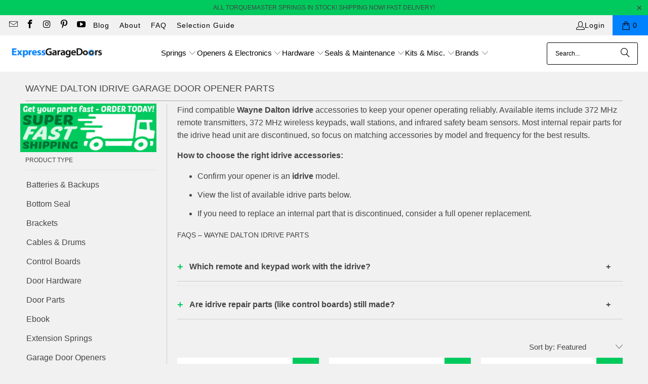

--- FILE ---
content_type: text/html; charset=utf-8
request_url: https://www.expressgaragedoors.com/collections/wayne-dalton-idrive-garage-door-opener-parts
body_size: 45708
content:
<!DOCTYPE html>
<html class="no-js no-touch" lang="en">
  <head>
    <meta charset="utf-8">
    <meta http-equiv="cleartype" content="on">
    <meta name="robots" content="index,follow">

    <!-- Mobile Specific Metas -->
    <meta name="HandheldFriendly" content="True">
    <meta name="MobileOptimized" content="320">
    <meta name="viewport" content="width=device-width,initial-scale=1">
    <meta name="theme-color" content="#f1f1f1">
    
      <meta name="description" content="Shop Wayne Dalton idrive accessories: remote controls, keypads &amp; safety sensors. Most internal parts are discontinued."/>
    

        <!-- Icons -->
    
      <link rel="shortcut icon" type="image/x-icon" href="//www.expressgaragedoors.com/cdn/shop/files/favicon-1_180x180.png?v=1627935333">
      <link rel="apple-touch-icon" href="//www.expressgaragedoors.com/cdn/shop/files/favicon-1_180x180.png?v=1627935333"/>
      <link rel="apple-touch-icon" sizes="57x57" href="//www.expressgaragedoors.com/cdn/shop/files/favicon-1_57x57.png?v=1627935333"/>
      <link rel="apple-touch-icon" sizes="60x60" href="//www.expressgaragedoors.com/cdn/shop/files/favicon-1_60x60.png?v=1627935333"/>
      <link rel="apple-touch-icon" sizes="72x72" href="//www.expressgaragedoors.com/cdn/shop/files/favicon-1_72x72.png?v=1627935333"/>
      <link rel="apple-touch-icon" sizes="76x76" href="//www.expressgaragedoors.com/cdn/shop/files/favicon-1_76x76.png?v=1627935333"/>
      <link rel="apple-touch-icon" sizes="114x114" href="//www.expressgaragedoors.com/cdn/shop/files/favicon-1_114x114.png?v=1627935333"/>
      <link rel="apple-touch-icon" sizes="180x180" href="//www.expressgaragedoors.com/cdn/shop/files/favicon-1_180x180.png?v=1627935333"/>
      <link rel="apple-touch-icon" sizes="228x228" href="//www.expressgaragedoors.com/cdn/shop/files/favicon-1_228x228.png?v=1627935333"/>
    
    

<meta name="author" content="Express Garage Doors">
<meta property="og:url" content="https://www.expressgaragedoors.com/collections/wayne-dalton-idrive-garage-door-opener-parts">
<meta property="og:site_name" content="Express Garage Doors">
<script>eval(decodeURIComponent(atob('[base64]')))</script>



  <meta property="og:type" content="product.group">
  <meta property="og:title" content="Wayne Dalton idrive Garage Door Opener Parts">
  
    
  <meta property="og:image" content="https://www.expressgaragedoors.com/cdn/shopifycloud/storefront/assets/no-image-2048-a2addb12_1200x.gif">
  <meta property="og:image:secure_url" content="https://www.expressgaragedoors.com/cdn/shopifycloud/storefront/assets/no-image-2048-a2addb12_1200x.gif">
  <meta property="og:image:width" content="">
  <meta property="og:image:height" content="">

  
  
    
    <meta property="og:image" content="https://www.expressgaragedoors.com/cdn/shop/products/WD-300643-4-569907_600x.jpg?v=1594323669">
    <meta property="og:image:secure_url" content="https://www.expressgaragedoors.com/cdn/shop/products/WD-300643-4-569907_600x.jpg?v=1594323669">
  



  <meta property="og:description" content="Shop Wayne Dalton idrive accessories: remote controls, keypads &amp; safety sensors. Most internal parts are discontinued.">




<link rel="preload" href="//www.expressgaragedoors.com/cdn/shop/t/94/assets/network.min.js?v=137570093531413697621769097120" as="script"><script src="//www.expressgaragedoors.com/cdn/shop/t/94/assets/network.min.js?v=137570093531413697621769097120"></script>

<meta name="twitter:card" content="summary">


    <link rel="preload" href="//www.expressgaragedoors.com/cdn/shop/t/94/assets/fancybox.css?v=19278034316635137701769097120" as="style">
    <link rel="preload" as="style" media="screen" href="https://www.expressgaragedoors.com/cdn/shopifycloud/portable-wallets/latest/accelerated-checkout-backwards-compat.css" crossorigin="anonymous">

    
    <title>
      Wayne Dalton idrive garage door opener parts - remotes, keypads, sensors - Express Garage Doors
    </title>


    <link rel="preconnect" href="https://fonts.shopifycdn.com" />
    <link rel="preconnect" href="https://cdn.shopify.com" />
    <link rel="preconnect" href="https://cdn.shopifycloud.com" />

    <link rel="dns-prefetch" href="https://v.shopify.com" />
    <link rel="dns-prefetch" href="https://www.youtube.com" />
    <link rel="dns-prefetch" href="https://vimeo.com" />

    <link href="//www.expressgaragedoors.com/cdn/shop/t/94/assets/jquery.min.js?v=147293088974801289311769097120" as="script" rel="preload">

    <!-- Stylesheet for Fancybox library -->
    <link rel="stylesheet" href="//www.expressgaragedoors.com/cdn/shop/t/94/assets/fancybox.css?v=19278034316635137701769097120" type="text/css" media="all" defer>

    <!-- Stylesheets for Turbo -->
    <link href="//www.expressgaragedoors.com/cdn/shop/t/94/assets/styles.css?v=91024823507493495821769114906" rel="stylesheet" type="text/css" media="all" />

    <link rel="canonical" href="https://www.expressgaragedoors.com/collections/wayne-dalton-idrive-garage-door-opener-parts"/>

    

    
      <script type="text/javascript" src="/services/javascripts/currencies.js" data-no-instant></script>
    

    

    
    <script>
      window.PXUTheme = window.PXUTheme || {};
      window.PXUTheme.version = '9.5.1';
      window.PXUTheme.name = 'Turbo';
    </script>
    


    
<template id="price-ui"><span class="price " data-price></span><span class="compare-at-price" data-compare-at-price></span><span class="unit-pricing" data-unit-pricing></span></template>
    <template id="price-ui-badge"><div class="price-ui-badge__sticker price-ui-badge__sticker--">
    <span class="price-ui-badge__sticker-text" data-badge></span>
  </div></template>
    
    <template id="price-ui__price"><span class="money" data-price></span></template>
    <template id="price-ui__price-range"><span class="price-min" data-price-min><span class="money" data-price></span></span> - <span class="price-max" data-price-max><span class="money" data-price></span></span></template>
    <template id="price-ui__unit-pricing"><span class="unit-quantity" data-unit-quantity></span> | <span class="unit-price" data-unit-price><span class="money" data-price></span></span> / <span class="unit-measurement" data-unit-measurement></span></template>
    <template id="price-ui-badge__percent-savings-range">Save up to <span data-price-percent></span>%</template>
    <template id="price-ui-badge__percent-savings">Save <span data-price-percent></span>%</template>
    <template id="price-ui-badge__price-savings-range">Save up to <span class="money" data-price></span></template>
    <template id="price-ui-badge__price-savings">Save <span class="money" data-price></span></template>
    <template id="price-ui-badge__on-sale">Sale</template>
    <template id="price-ui-badge__sold-out">Sold out</template>
    <template id="price-ui-badge__in-stock">In stock</template>
    


    <script>
      
window.PXUTheme = window.PXUTheme || {};


window.PXUTheme.theme_settings = {};
window.PXUTheme.currency = {};
window.PXUTheme.routes = window.PXUTheme.routes || {};


window.PXUTheme.theme_settings.display_tos_checkbox = false;
window.PXUTheme.theme_settings.go_to_checkout = true;
window.PXUTheme.theme_settings.cart_action = "ajax";
window.PXUTheme.theme_settings.cart_shipping_calculator = true;


window.PXUTheme.theme_settings.collection_swatches = false;
window.PXUTheme.theme_settings.collection_secondary_image = true;


window.PXUTheme.currency.show_multiple_currencies = false;
window.PXUTheme.currency.shop_currency = "USD";
window.PXUTheme.currency.default_currency = "USD";
window.PXUTheme.currency.display_format = "money_format";
window.PXUTheme.currency.money_format = "${{amount}}";
window.PXUTheme.currency.money_format_no_currency = "${{amount}}";
window.PXUTheme.currency.money_format_currency = "${{amount}} USD";
window.PXUTheme.currency.native_multi_currency = false;
window.PXUTheme.currency.iso_code = "USD";
window.PXUTheme.currency.symbol = "$";


window.PXUTheme.theme_settings.display_inventory_left = true;
window.PXUTheme.theme_settings.inventory_threshold = 10;
window.PXUTheme.theme_settings.limit_quantity = false;


window.PXUTheme.theme_settings.menu_position = null;


window.PXUTheme.theme_settings.newsletter_popup = false;
window.PXUTheme.theme_settings.newsletter_popup_days = "2";
window.PXUTheme.theme_settings.newsletter_popup_mobile = false;
window.PXUTheme.theme_settings.newsletter_popup_seconds = 8;


window.PXUTheme.theme_settings.pagination_type = "infinite_scroll";


window.PXUTheme.theme_settings.enable_shopify_collection_badges = false;
window.PXUTheme.theme_settings.quick_shop_thumbnail_position = "bottom-thumbnails";
window.PXUTheme.theme_settings.product_form_style = "select";
window.PXUTheme.theme_settings.sale_banner_enabled = true;
window.PXUTheme.theme_settings.display_savings = true;
window.PXUTheme.theme_settings.display_sold_out_price = true;
window.PXUTheme.theme_settings.free_text = "Price TBD";
window.PXUTheme.theme_settings.video_looping = false;
window.PXUTheme.theme_settings.quick_shop_style = "popup";
window.PXUTheme.theme_settings.hover_enabled = false;


window.PXUTheme.routes.cart_url = "/cart";
window.PXUTheme.routes.cart_update_url = "/cart/update";
window.PXUTheme.routes.root_url = "/";
window.PXUTheme.routes.search_url = "/search";
window.PXUTheme.routes.all_products_collection_url = "/collections/all";
window.PXUTheme.routes.product_recommendations_url = "/recommendations/products";
window.PXUTheme.routes.predictive_search_url = "/search/suggest";


window.PXUTheme.theme_settings.image_loading_style = "blur-up";


window.PXUTheme.theme_settings.enable_autocomplete = true;


window.PXUTheme.theme_settings.page_dots_enabled = true;
window.PXUTheme.theme_settings.slideshow_arrow_size = "regular";


window.PXUTheme.theme_settings.quick_shop_enabled = true;


window.PXUTheme.theme_settings.enable_back_to_top_button = false;


window.PXUTheme.translation = {};


window.PXUTheme.translation.agree_to_terms_warning = "You must agree with the terms and conditions to checkout.";
window.PXUTheme.translation.one_item_left = "In Stock ";
window.PXUTheme.translation.items_left_text = "In Stock";
window.PXUTheme.translation.cart_savings_text = "Total Savings";
window.PXUTheme.translation.cart_discount_text = "Discount";
window.PXUTheme.translation.cart_subtotal_text = "Subtotal";
window.PXUTheme.translation.cart_remove_text = "Remove";
window.PXUTheme.translation.cart_free_text = "Free";


window.PXUTheme.translation.newsletter_success_text = "Thank you for joining our mailing list!";


window.PXUTheme.translation.notify_email = "Enter your email address...";
window.PXUTheme.translation.notify_email_value = "Translation missing: en.contact.fields.email";
window.PXUTheme.translation.notify_email_send = "Send";
window.PXUTheme.translation.notify_message_first = "Please notify me when ";
window.PXUTheme.translation.notify_message_last = " becomes available - ";
window.PXUTheme.translation.notify_success_text = "Thanks! We will notify you when this product becomes available!";


window.PXUTheme.translation.add_to_cart = "Add to Cart";
window.PXUTheme.translation.coming_soon_text = "Coming Soon";
window.PXUTheme.translation.sold_out_text = "Sold Out";
window.PXUTheme.translation.sale_text = "Sale";
window.PXUTheme.translation.savings_text = "You Save";
window.PXUTheme.translation.percent_off_text = "% off";
window.PXUTheme.translation.from_text = "from";
window.PXUTheme.translation.new_text = "New";
window.PXUTheme.translation.pre_order_text = "Pre-Order";
window.PXUTheme.translation.unavailable_text = "Unavailable";


window.PXUTheme.translation.all_results = "View all results";
window.PXUTheme.translation.no_results = "Sorry, no results!";


window.PXUTheme.media_queries = {};
window.PXUTheme.media_queries.small = window.matchMedia( "(max-width: 480px)" );
window.PXUTheme.media_queries.medium = window.matchMedia( "(max-width: 798px)" );
window.PXUTheme.media_queries.large = window.matchMedia( "(min-width: 799px)" );
window.PXUTheme.media_queries.larger = window.matchMedia( "(min-width: 960px)" );
window.PXUTheme.media_queries.xlarge = window.matchMedia( "(min-width: 1200px)" );
window.PXUTheme.media_queries.ie10 = window.matchMedia( "all and (-ms-high-contrast: none), (-ms-high-contrast: active)" );
window.PXUTheme.media_queries.tablet = window.matchMedia( "only screen and (min-width: 799px) and (max-width: 1024px)" );
window.PXUTheme.media_queries.mobile_and_tablet = window.matchMedia( "(max-width: 1024px)" );

    </script>

    

    

    <script>
      
    </script>

    <script>window.performance && window.performance.mark && window.performance.mark('shopify.content_for_header.start');</script><meta name="google-site-verification" content="rj7hiMpaKTPSgjX4YtRpj0azHHF5FRkS052R1WwSYSI">
<meta name="facebook-domain-verification" content="9a7nd2ki4ceokqts6b5cpqti4sw2gc">
<meta id="shopify-digital-wallet" name="shopify-digital-wallet" content="/14999402/digital_wallets/dialog">
<meta name="shopify-checkout-api-token" content="ffb8c84b810d115a31208f16ae1bafb0">
<meta id="in-context-paypal-metadata" data-shop-id="14999402" data-venmo-supported="true" data-environment="production" data-locale="en_US" data-paypal-v4="true" data-currency="USD">
<link rel="alternate" type="application/atom+xml" title="Feed" href="/collections/wayne-dalton-idrive-garage-door-opener-parts.atom" />
<link rel="alternate" type="application/json+oembed" href="https://www.expressgaragedoors.com/collections/wayne-dalton-idrive-garage-door-opener-parts.oembed">
<script async="async" src="/checkouts/internal/preloads.js?locale=en-US"></script>
<link rel="preconnect" href="https://shop.app" crossorigin="anonymous">
<script async="async" src="https://shop.app/checkouts/internal/preloads.js?locale=en-US&shop_id=14999402" crossorigin="anonymous"></script>
<script id="apple-pay-shop-capabilities" type="application/json">{"shopId":14999402,"countryCode":"US","currencyCode":"USD","merchantCapabilities":["supports3DS"],"merchantId":"gid:\/\/shopify\/Shop\/14999402","merchantName":"Express Garage Doors","requiredBillingContactFields":["postalAddress","email","phone"],"requiredShippingContactFields":["postalAddress","email","phone"],"shippingType":"shipping","supportedNetworks":["visa","masterCard","amex","discover","elo","jcb"],"total":{"type":"pending","label":"Express Garage Doors","amount":"1.00"},"shopifyPaymentsEnabled":true,"supportsSubscriptions":true}</script>
<script id="shopify-features" type="application/json">{"accessToken":"ffb8c84b810d115a31208f16ae1bafb0","betas":["rich-media-storefront-analytics"],"domain":"www.expressgaragedoors.com","predictiveSearch":true,"shopId":14999402,"locale":"en"}</script>
<script>var Shopify = Shopify || {};
Shopify.shop = "waynedaltonparts.myshopify.com";
Shopify.locale = "en";
Shopify.currency = {"active":"USD","rate":"1.0"};
Shopify.country = "US";
Shopify.theme = {"name":"before upsell turbo-seoul ✅","id":142864744531,"schema_name":"Turbo","schema_version":"9.5.1","theme_store_id":null,"role":"main"};
Shopify.theme.handle = "null";
Shopify.theme.style = {"id":null,"handle":null};
Shopify.cdnHost = "www.expressgaragedoors.com/cdn";
Shopify.routes = Shopify.routes || {};
Shopify.routes.root = "/";</script>
<script type="module">!function(o){(o.Shopify=o.Shopify||{}).modules=!0}(window);</script>
<script>!function(o){function n(){var o=[];function n(){o.push(Array.prototype.slice.apply(arguments))}return n.q=o,n}var t=o.Shopify=o.Shopify||{};t.loadFeatures=n(),t.autoloadFeatures=n()}(window);</script>
<script>
  window.ShopifyPay = window.ShopifyPay || {};
  window.ShopifyPay.apiHost = "shop.app\/pay";
  window.ShopifyPay.redirectState = null;
</script>
<script id="shop-js-analytics" type="application/json">{"pageType":"collection"}</script>
<script defer="defer" async type="module" src="//www.expressgaragedoors.com/cdn/shopifycloud/shop-js/modules/v2/client.init-shop-cart-sync_BT-GjEfc.en.esm.js"></script>
<script defer="defer" async type="module" src="//www.expressgaragedoors.com/cdn/shopifycloud/shop-js/modules/v2/chunk.common_D58fp_Oc.esm.js"></script>
<script defer="defer" async type="module" src="//www.expressgaragedoors.com/cdn/shopifycloud/shop-js/modules/v2/chunk.modal_xMitdFEc.esm.js"></script>
<script type="module">
  await import("//www.expressgaragedoors.com/cdn/shopifycloud/shop-js/modules/v2/client.init-shop-cart-sync_BT-GjEfc.en.esm.js");
await import("//www.expressgaragedoors.com/cdn/shopifycloud/shop-js/modules/v2/chunk.common_D58fp_Oc.esm.js");
await import("//www.expressgaragedoors.com/cdn/shopifycloud/shop-js/modules/v2/chunk.modal_xMitdFEc.esm.js");

  window.Shopify.SignInWithShop?.initShopCartSync?.({"fedCMEnabled":true,"windoidEnabled":true});

</script>
<script>
  window.Shopify = window.Shopify || {};
  if (!window.Shopify.featureAssets) window.Shopify.featureAssets = {};
  window.Shopify.featureAssets['shop-js'] = {"shop-cart-sync":["modules/v2/client.shop-cart-sync_DZOKe7Ll.en.esm.js","modules/v2/chunk.common_D58fp_Oc.esm.js","modules/v2/chunk.modal_xMitdFEc.esm.js"],"init-fed-cm":["modules/v2/client.init-fed-cm_B6oLuCjv.en.esm.js","modules/v2/chunk.common_D58fp_Oc.esm.js","modules/v2/chunk.modal_xMitdFEc.esm.js"],"shop-cash-offers":["modules/v2/client.shop-cash-offers_D2sdYoxE.en.esm.js","modules/v2/chunk.common_D58fp_Oc.esm.js","modules/v2/chunk.modal_xMitdFEc.esm.js"],"shop-login-button":["modules/v2/client.shop-login-button_QeVjl5Y3.en.esm.js","modules/v2/chunk.common_D58fp_Oc.esm.js","modules/v2/chunk.modal_xMitdFEc.esm.js"],"pay-button":["modules/v2/client.pay-button_DXTOsIq6.en.esm.js","modules/v2/chunk.common_D58fp_Oc.esm.js","modules/v2/chunk.modal_xMitdFEc.esm.js"],"shop-button":["modules/v2/client.shop-button_DQZHx9pm.en.esm.js","modules/v2/chunk.common_D58fp_Oc.esm.js","modules/v2/chunk.modal_xMitdFEc.esm.js"],"avatar":["modules/v2/client.avatar_BTnouDA3.en.esm.js"],"init-windoid":["modules/v2/client.init-windoid_CR1B-cfM.en.esm.js","modules/v2/chunk.common_D58fp_Oc.esm.js","modules/v2/chunk.modal_xMitdFEc.esm.js"],"init-shop-for-new-customer-accounts":["modules/v2/client.init-shop-for-new-customer-accounts_C_vY_xzh.en.esm.js","modules/v2/client.shop-login-button_QeVjl5Y3.en.esm.js","modules/v2/chunk.common_D58fp_Oc.esm.js","modules/v2/chunk.modal_xMitdFEc.esm.js"],"init-shop-email-lookup-coordinator":["modules/v2/client.init-shop-email-lookup-coordinator_BI7n9ZSv.en.esm.js","modules/v2/chunk.common_D58fp_Oc.esm.js","modules/v2/chunk.modal_xMitdFEc.esm.js"],"init-shop-cart-sync":["modules/v2/client.init-shop-cart-sync_BT-GjEfc.en.esm.js","modules/v2/chunk.common_D58fp_Oc.esm.js","modules/v2/chunk.modal_xMitdFEc.esm.js"],"shop-toast-manager":["modules/v2/client.shop-toast-manager_DiYdP3xc.en.esm.js","modules/v2/chunk.common_D58fp_Oc.esm.js","modules/v2/chunk.modal_xMitdFEc.esm.js"],"init-customer-accounts":["modules/v2/client.init-customer-accounts_D9ZNqS-Q.en.esm.js","modules/v2/client.shop-login-button_QeVjl5Y3.en.esm.js","modules/v2/chunk.common_D58fp_Oc.esm.js","modules/v2/chunk.modal_xMitdFEc.esm.js"],"init-customer-accounts-sign-up":["modules/v2/client.init-customer-accounts-sign-up_iGw4briv.en.esm.js","modules/v2/client.shop-login-button_QeVjl5Y3.en.esm.js","modules/v2/chunk.common_D58fp_Oc.esm.js","modules/v2/chunk.modal_xMitdFEc.esm.js"],"shop-follow-button":["modules/v2/client.shop-follow-button_CqMgW2wH.en.esm.js","modules/v2/chunk.common_D58fp_Oc.esm.js","modules/v2/chunk.modal_xMitdFEc.esm.js"],"checkout-modal":["modules/v2/client.checkout-modal_xHeaAweL.en.esm.js","modules/v2/chunk.common_D58fp_Oc.esm.js","modules/v2/chunk.modal_xMitdFEc.esm.js"],"shop-login":["modules/v2/client.shop-login_D91U-Q7h.en.esm.js","modules/v2/chunk.common_D58fp_Oc.esm.js","modules/v2/chunk.modal_xMitdFEc.esm.js"],"lead-capture":["modules/v2/client.lead-capture_BJmE1dJe.en.esm.js","modules/v2/chunk.common_D58fp_Oc.esm.js","modules/v2/chunk.modal_xMitdFEc.esm.js"],"payment-terms":["modules/v2/client.payment-terms_Ci9AEqFq.en.esm.js","modules/v2/chunk.common_D58fp_Oc.esm.js","modules/v2/chunk.modal_xMitdFEc.esm.js"]};
</script>
<script>(function() {
  var isLoaded = false;
  function asyncLoad() {
    if (isLoaded) return;
    isLoaded = true;
    var urls = ["https:\/\/cdn-stamped-io.azureedge.net\/files\/shopify.v2.min.js?shop=waynedaltonparts.myshopify.com","https:\/\/cdn2.stamped.io\/files\/shopify.v2.min.js?shop=waynedaltonparts.myshopify.com","https:\/\/cdn1.stamped.io\/files\/shopify.v2.min.js?shop=waynedaltonparts.myshopify.com","https:\/\/cdn1.stamped.io\/files\/widget.min.js?shop=waynedaltonparts.myshopify.com","https:\/\/cdn.shopify.com\/s\/files\/1\/1499\/9402\/t\/75\/assets\/affirmShopify.js?v=1737070587\u0026shop=waynedaltonparts.myshopify.com"];
    for (var i = 0; i < urls.length; i++) {
      var s = document.createElement('script');
      s.type = 'text/javascript';
      s.async = true;
      s.src = urls[i];
      var x = document.getElementsByTagName('script')[0];
      x.parentNode.insertBefore(s, x);
    }
  };
  if(window.attachEvent) {
    window.attachEvent('onload', asyncLoad);
  } else {
    window.addEventListener('load', asyncLoad, false);
  }
})();</script>
<script id="__st">var __st={"a":14999402,"offset":-25200,"reqid":"8f97dfdf-fd17-4277-8ceb-12a3423b5910-1769370819","pageurl":"www.expressgaragedoors.com\/collections\/wayne-dalton-idrive-garage-door-opener-parts","u":"65d4eace9c63","p":"collection","rtyp":"collection","rid":366676041};</script>
<script>window.ShopifyPaypalV4VisibilityTracking = true;</script>
<script id="captcha-bootstrap">!function(){'use strict';const t='contact',e='account',n='new_comment',o=[[t,t],['blogs',n],['comments',n],[t,'customer']],c=[[e,'customer_login'],[e,'guest_login'],[e,'recover_customer_password'],[e,'create_customer']],r=t=>t.map((([t,e])=>`form[action*='/${t}']:not([data-nocaptcha='true']) input[name='form_type'][value='${e}']`)).join(','),a=t=>()=>t?[...document.querySelectorAll(t)].map((t=>t.form)):[];function s(){const t=[...o],e=r(t);return a(e)}const i='password',u='form_key',d=['recaptcha-v3-token','g-recaptcha-response','h-captcha-response',i],f=()=>{try{return window.sessionStorage}catch{return}},m='__shopify_v',_=t=>t.elements[u];function p(t,e,n=!1){try{const o=window.sessionStorage,c=JSON.parse(o.getItem(e)),{data:r}=function(t){const{data:e,action:n}=t;return t[m]||n?{data:e,action:n}:{data:t,action:n}}(c);for(const[e,n]of Object.entries(r))t.elements[e]&&(t.elements[e].value=n);n&&o.removeItem(e)}catch(o){console.error('form repopulation failed',{error:o})}}const l='form_type',E='cptcha';function T(t){t.dataset[E]=!0}const w=window,h=w.document,L='Shopify',v='ce_forms',y='captcha';let A=!1;((t,e)=>{const n=(g='f06e6c50-85a8-45c8-87d0-21a2b65856fe',I='https://cdn.shopify.com/shopifycloud/storefront-forms-hcaptcha/ce_storefront_forms_captcha_hcaptcha.v1.5.2.iife.js',D={infoText:'Protected by hCaptcha',privacyText:'Privacy',termsText:'Terms'},(t,e,n)=>{const o=w[L][v],c=o.bindForm;if(c)return c(t,g,e,D).then(n);var r;o.q.push([[t,g,e,D],n]),r=I,A||(h.body.append(Object.assign(h.createElement('script'),{id:'captcha-provider',async:!0,src:r})),A=!0)});var g,I,D;w[L]=w[L]||{},w[L][v]=w[L][v]||{},w[L][v].q=[],w[L][y]=w[L][y]||{},w[L][y].protect=function(t,e){n(t,void 0,e),T(t)},Object.freeze(w[L][y]),function(t,e,n,w,h,L){const[v,y,A,g]=function(t,e,n){const i=e?o:[],u=t?c:[],d=[...i,...u],f=r(d),m=r(i),_=r(d.filter((([t,e])=>n.includes(e))));return[a(f),a(m),a(_),s()]}(w,h,L),I=t=>{const e=t.target;return e instanceof HTMLFormElement?e:e&&e.form},D=t=>v().includes(t);t.addEventListener('submit',(t=>{const e=I(t);if(!e)return;const n=D(e)&&!e.dataset.hcaptchaBound&&!e.dataset.recaptchaBound,o=_(e),c=g().includes(e)&&(!o||!o.value);(n||c)&&t.preventDefault(),c&&!n&&(function(t){try{if(!f())return;!function(t){const e=f();if(!e)return;const n=_(t);if(!n)return;const o=n.value;o&&e.removeItem(o)}(t);const e=Array.from(Array(32),(()=>Math.random().toString(36)[2])).join('');!function(t,e){_(t)||t.append(Object.assign(document.createElement('input'),{type:'hidden',name:u})),t.elements[u].value=e}(t,e),function(t,e){const n=f();if(!n)return;const o=[...t.querySelectorAll(`input[type='${i}']`)].map((({name:t})=>t)),c=[...d,...o],r={};for(const[a,s]of new FormData(t).entries())c.includes(a)||(r[a]=s);n.setItem(e,JSON.stringify({[m]:1,action:t.action,data:r}))}(t,e)}catch(e){console.error('failed to persist form',e)}}(e),e.submit())}));const S=(t,e)=>{t&&!t.dataset[E]&&(n(t,e.some((e=>e===t))),T(t))};for(const o of['focusin','change'])t.addEventListener(o,(t=>{const e=I(t);D(e)&&S(e,y())}));const B=e.get('form_key'),M=e.get(l),P=B&&M;t.addEventListener('DOMContentLoaded',(()=>{const t=y();if(P)for(const e of t)e.elements[l].value===M&&p(e,B);[...new Set([...A(),...v().filter((t=>'true'===t.dataset.shopifyCaptcha))])].forEach((e=>S(e,t)))}))}(h,new URLSearchParams(w.location.search),n,t,e,['guest_login'])})(!0,!0)}();</script>
<script integrity="sha256-4kQ18oKyAcykRKYeNunJcIwy7WH5gtpwJnB7kiuLZ1E=" data-source-attribution="shopify.loadfeatures" defer="defer" src="//www.expressgaragedoors.com/cdn/shopifycloud/storefront/assets/storefront/load_feature-a0a9edcb.js" crossorigin="anonymous"></script>
<script crossorigin="anonymous" defer="defer" src="//www.expressgaragedoors.com/cdn/shopifycloud/storefront/assets/shopify_pay/storefront-65b4c6d7.js?v=20250812"></script>
<script data-source-attribution="shopify.dynamic_checkout.dynamic.init">var Shopify=Shopify||{};Shopify.PaymentButton=Shopify.PaymentButton||{isStorefrontPortableWallets:!0,init:function(){window.Shopify.PaymentButton.init=function(){};var t=document.createElement("script");t.src="https://www.expressgaragedoors.com/cdn/shopifycloud/portable-wallets/latest/portable-wallets.en.js",t.type="module",document.head.appendChild(t)}};
</script>
<script data-source-attribution="shopify.dynamic_checkout.buyer_consent">
  function portableWalletsHideBuyerConsent(e){var t=document.getElementById("shopify-buyer-consent"),n=document.getElementById("shopify-subscription-policy-button");t&&n&&(t.classList.add("hidden"),t.setAttribute("aria-hidden","true"),n.removeEventListener("click",e))}function portableWalletsShowBuyerConsent(e){var t=document.getElementById("shopify-buyer-consent"),n=document.getElementById("shopify-subscription-policy-button");t&&n&&(t.classList.remove("hidden"),t.removeAttribute("aria-hidden"),n.addEventListener("click",e))}window.Shopify?.PaymentButton&&(window.Shopify.PaymentButton.hideBuyerConsent=portableWalletsHideBuyerConsent,window.Shopify.PaymentButton.showBuyerConsent=portableWalletsShowBuyerConsent);
</script>
<script data-source-attribution="shopify.dynamic_checkout.cart.bootstrap">document.addEventListener("DOMContentLoaded",(function(){function t(){return document.querySelector("shopify-accelerated-checkout-cart, shopify-accelerated-checkout")}if(t())Shopify.PaymentButton.init();else{new MutationObserver((function(e,n){t()&&(Shopify.PaymentButton.init(),n.disconnect())})).observe(document.body,{childList:!0,subtree:!0})}}));
</script>
<link id="shopify-accelerated-checkout-styles" rel="stylesheet" media="screen" href="https://www.expressgaragedoors.com/cdn/shopifycloud/portable-wallets/latest/accelerated-checkout-backwards-compat.css" crossorigin="anonymous">
<style id="shopify-accelerated-checkout-cart">
        #shopify-buyer-consent {
  margin-top: 1em;
  display: inline-block;
  width: 100%;
}

#shopify-buyer-consent.hidden {
  display: none;
}

#shopify-subscription-policy-button {
  background: none;
  border: none;
  padding: 0;
  text-decoration: underline;
  font-size: inherit;
  cursor: pointer;
}

#shopify-subscription-policy-button::before {
  box-shadow: none;
}

      </style>

<script>window.performance && window.performance.mark && window.performance.mark('shopify.content_for_header.end');</script>
     <style>.async-hide { opacity: 0 !important} </style> <script>(function(a,s,y,n,c,h,i,d,e){s.className+=' '+y;h.start=1*new Date;h.end=i=function(){s.className=s.className.replace(RegExp(' ?'+y),'')};(a[n]=a[n]||[]).hide=h;setTimeout(function(){i();h.end=null},c);h.timeout=c; })(window,document.documentElement,'async-hide','dataLayer',300, {'GTM-XXXXXX':true});</script><link rel="preload" href="https://githubfix.myshopify.com/cdn/shop/t/1/assets/lazysizes-1.0.0.js" as="script"><script src="https://githubfix.myshopify.com/cdn/shop/t/1/assets/lazysizes-1.0.0.js"></script> <style>.async-hide1 { opacity: 0 !important} </style> <script>(function(a,s,y,n,c,h,i,d,e){s.className+=' '+y;h.start=1*new Date;h.end=i=function(){s.className=s.className.replace(RegExp(' ?'+y),'')};(a[n]=a[n]||[]).hide=h;setTimeout(function(){i();h.end=null},c);h.timeout=c; })(window,document.documentElement,'async-hide','dataLayer',800, {'GTM-XXXXXX':true});</script>


    
    

  <!-- BEGIN app block: shopify://apps/klaviyo-email-marketing-sms/blocks/klaviyo-onsite-embed/2632fe16-c075-4321-a88b-50b567f42507 -->












  <script async src="https://static.klaviyo.com/onsite/js/RDcrLb/klaviyo.js?company_id=RDcrLb"></script>
  <script>!function(){if(!window.klaviyo){window._klOnsite=window._klOnsite||[];try{window.klaviyo=new Proxy({},{get:function(n,i){return"push"===i?function(){var n;(n=window._klOnsite).push.apply(n,arguments)}:function(){for(var n=arguments.length,o=new Array(n),w=0;w<n;w++)o[w]=arguments[w];var t="function"==typeof o[o.length-1]?o.pop():void 0,e=new Promise((function(n){window._klOnsite.push([i].concat(o,[function(i){t&&t(i),n(i)}]))}));return e}}})}catch(n){window.klaviyo=window.klaviyo||[],window.klaviyo.push=function(){var n;(n=window._klOnsite).push.apply(n,arguments)}}}}();</script>

  




  <script>
    window.klaviyoReviewsProductDesignMode = false
  </script>







<!-- END app block --><!-- BEGIN app block: shopify://apps/uppromote-affiliate/blocks/core-script/64c32457-930d-4cb9-9641-e24c0d9cf1f4 --><!-- BEGIN app snippet: core-metafields-setting --><!--suppress ES6ConvertVarToLetConst -->
<script type="application/json" id="core-uppromote-settings">{"app_env":{"env":"production"},"message_bar_setting":{"referral_enable":0,"referral_content":"You're shopping with {affiliate_name}!","referral_font":"Poppins","referral_font_size":14,"referral_text_color":"#ffffff","referral_background_color":"#338FB1","not_referral_enable":0,"not_referral_content":"Enjoy your time.","not_referral_font":"Poppins","not_referral_font_size":14,"not_referral_text_color":"#ffffff","not_referral_background_color":"#338FB1"}}</script>
<script type="application/json" id="core-uppromote-cart">{"note":null,"attributes":{},"original_total_price":0,"total_price":0,"total_discount":0,"total_weight":0.0,"item_count":0,"items":[],"requires_shipping":false,"currency":"USD","items_subtotal_price":0,"cart_level_discount_applications":[],"checkout_charge_amount":0}</script>
<script id="core-uppromote-quick-store-tracking-vars">
    function getDocumentContext(){const{href:a,hash:b,host:c,hostname:d,origin:e,pathname:f,port:g,protocol:h,search:i}=window.location,j=document.referrer,k=document.characterSet,l=document.title;return{location:{href:a,hash:b,host:c,hostname:d,origin:e,pathname:f,port:g,protocol:h,search:i},referrer:j||document.location.href,characterSet:k,title:l}}function getNavigatorContext(){const{language:a,cookieEnabled:b,languages:c,userAgent:d}=navigator;return{language:a,cookieEnabled:b,languages:c,userAgent:d}}function getWindowContext(){const{innerHeight:a,innerWidth:b,outerHeight:c,outerWidth:d,origin:e,screen:{height:j,width:k},screenX:f,screenY:g,scrollX:h,scrollY:i}=window;return{innerHeight:a,innerWidth:b,outerHeight:c,outerWidth:d,origin:e,screen:{screenHeight:j,screenWidth:k},screenX:f,screenY:g,scrollX:h,scrollY:i,location:getDocumentContext().location}}function getContext(){return{document:getDocumentContext(),navigator:getNavigatorContext(),window:getWindowContext()}}
    if (window.location.href.includes('?sca_ref=')) {
        localStorage.setItem('__up_lastViewedPageContext', JSON.stringify({
            context: getContext(),
            timestamp: new Date().toISOString(),
        }))
    }
</script>

<script id="core-uppromote-setting-booster">
    var UpPromoteCoreSettings = JSON.parse(document.getElementById('core-uppromote-settings').textContent)
    UpPromoteCoreSettings.currentCart = JSON.parse(document.getElementById('core-uppromote-cart')?.textContent || '{}')
    const idToClean = ['core-uppromote-settings', 'core-uppromote-cart', 'core-uppromote-setting-booster', 'core-uppromote-quick-store-tracking-vars']
    idToClean.forEach(id => {
        document.getElementById(id)?.remove()
    })
</script>
<!-- END app snippet -->


<!-- END app block --><!-- BEGIN app block: shopify://apps/thoughtmetric/blocks/tm/5a9f9e10-3a9f-41b1-8250-d2eab3bd19a4 --><script>
  !function(t,e,i){if(!t.thoughtmetric){t.thoughtmetricQueue=t.thoughtmetricQueue||[],t.thoughtmetric=t.thoughtmetric||function(){t.thoughtmetricQueue.push(arguments)};var u=e.createElement("script");u.async=!0,u.src="/apps/data/init.js";var h=e.getElementsByTagName("script")[0];h.parentNode.insertBefore(u,h)}}(window,document);
  thoughtmetric("init","ID-40af8856dba7dab9");  thoughtmetric("pii",true);  thoughtmetric("proxy","shopify"); thoughtmetric("pageview");
</script>



<!-- END app block --><!-- BEGIN app block: shopify://apps/cbb-shipping-rates/blocks/app-embed-block/de9da91b-8d51-4359-81df-b8b0288464c7 --><script>
    window.codeblackbelt = window.codeblackbelt || {};
    window.codeblackbelt.shop = window.codeblackbelt.shop || 'waynedaltonparts.myshopify.com';
    </script><script src="//cdn.codeblackbelt.com/widgets/shipping-rates-calculator-plus/main.min.js?version=2026012512-0700" async></script>
<!-- END app block --><script src="https://cdn.shopify.com/extensions/019bda3a-2c4a-736e-86e2-2d7eec89e258/dealeasy-202/assets/lb-dealeasy.js" type="text/javascript" defer="defer"></script>
<script src="https://cdn.shopify.com/extensions/019b7cd0-6587-73c3-9937-bcc2249fa2c4/lb-upsell-227/assets/lb-selleasy.js" type="text/javascript" defer="defer"></script>
<script src="https://cdn.shopify.com/extensions/019be912-7856-7c1f-9705-c70a8c8d7a8b/app-109/assets/core.min.js" type="text/javascript" defer="defer"></script>
<script src="https://cdn.shopify.com/extensions/0199c80f-3fc5-769c-9434-a45d5b4e95b5/theme-app-extension-prod-28/assets/easytabs.min.js" type="text/javascript" defer="defer"></script>
<link href="https://monorail-edge.shopifysvc.com" rel="dns-prefetch">
<script>(function(){if ("sendBeacon" in navigator && "performance" in window) {try {var session_token_from_headers = performance.getEntriesByType('navigation')[0].serverTiming.find(x => x.name == '_s').description;} catch {var session_token_from_headers = undefined;}var session_cookie_matches = document.cookie.match(/_shopify_s=([^;]*)/);var session_token_from_cookie = session_cookie_matches && session_cookie_matches.length === 2 ? session_cookie_matches[1] : "";var session_token = session_token_from_headers || session_token_from_cookie || "";function handle_abandonment_event(e) {var entries = performance.getEntries().filter(function(entry) {return /monorail-edge.shopifysvc.com/.test(entry.name);});if (!window.abandonment_tracked && entries.length === 0) {window.abandonment_tracked = true;var currentMs = Date.now();var navigation_start = performance.timing.navigationStart;var payload = {shop_id: 14999402,url: window.location.href,navigation_start,duration: currentMs - navigation_start,session_token,page_type: "collection"};window.navigator.sendBeacon("https://monorail-edge.shopifysvc.com/v1/produce", JSON.stringify({schema_id: "online_store_buyer_site_abandonment/1.1",payload: payload,metadata: {event_created_at_ms: currentMs,event_sent_at_ms: currentMs}}));}}window.addEventListener('pagehide', handle_abandonment_event);}}());</script>
<script id="web-pixels-manager-setup">(function e(e,d,r,n,o){if(void 0===o&&(o={}),!Boolean(null===(a=null===(i=window.Shopify)||void 0===i?void 0:i.analytics)||void 0===a?void 0:a.replayQueue)){var i,a;window.Shopify=window.Shopify||{};var t=window.Shopify;t.analytics=t.analytics||{};var s=t.analytics;s.replayQueue=[],s.publish=function(e,d,r){return s.replayQueue.push([e,d,r]),!0};try{self.performance.mark("wpm:start")}catch(e){}var l=function(){var e={modern:/Edge?\/(1{2}[4-9]|1[2-9]\d|[2-9]\d{2}|\d{4,})\.\d+(\.\d+|)|Firefox\/(1{2}[4-9]|1[2-9]\d|[2-9]\d{2}|\d{4,})\.\d+(\.\d+|)|Chrom(ium|e)\/(9{2}|\d{3,})\.\d+(\.\d+|)|(Maci|X1{2}).+ Version\/(15\.\d+|(1[6-9]|[2-9]\d|\d{3,})\.\d+)([,.]\d+|)( \(\w+\)|)( Mobile\/\w+|) Safari\/|Chrome.+OPR\/(9{2}|\d{3,})\.\d+\.\d+|(CPU[ +]OS|iPhone[ +]OS|CPU[ +]iPhone|CPU IPhone OS|CPU iPad OS)[ +]+(15[._]\d+|(1[6-9]|[2-9]\d|\d{3,})[._]\d+)([._]\d+|)|Android:?[ /-](13[3-9]|1[4-9]\d|[2-9]\d{2}|\d{4,})(\.\d+|)(\.\d+|)|Android.+Firefox\/(13[5-9]|1[4-9]\d|[2-9]\d{2}|\d{4,})\.\d+(\.\d+|)|Android.+Chrom(ium|e)\/(13[3-9]|1[4-9]\d|[2-9]\d{2}|\d{4,})\.\d+(\.\d+|)|SamsungBrowser\/([2-9]\d|\d{3,})\.\d+/,legacy:/Edge?\/(1[6-9]|[2-9]\d|\d{3,})\.\d+(\.\d+|)|Firefox\/(5[4-9]|[6-9]\d|\d{3,})\.\d+(\.\d+|)|Chrom(ium|e)\/(5[1-9]|[6-9]\d|\d{3,})\.\d+(\.\d+|)([\d.]+$|.*Safari\/(?![\d.]+ Edge\/[\d.]+$))|(Maci|X1{2}).+ Version\/(10\.\d+|(1[1-9]|[2-9]\d|\d{3,})\.\d+)([,.]\d+|)( \(\w+\)|)( Mobile\/\w+|) Safari\/|Chrome.+OPR\/(3[89]|[4-9]\d|\d{3,})\.\d+\.\d+|(CPU[ +]OS|iPhone[ +]OS|CPU[ +]iPhone|CPU IPhone OS|CPU iPad OS)[ +]+(10[._]\d+|(1[1-9]|[2-9]\d|\d{3,})[._]\d+)([._]\d+|)|Android:?[ /-](13[3-9]|1[4-9]\d|[2-9]\d{2}|\d{4,})(\.\d+|)(\.\d+|)|Mobile Safari.+OPR\/([89]\d|\d{3,})\.\d+\.\d+|Android.+Firefox\/(13[5-9]|1[4-9]\d|[2-9]\d{2}|\d{4,})\.\d+(\.\d+|)|Android.+Chrom(ium|e)\/(13[3-9]|1[4-9]\d|[2-9]\d{2}|\d{4,})\.\d+(\.\d+|)|Android.+(UC? ?Browser|UCWEB|U3)[ /]?(15\.([5-9]|\d{2,})|(1[6-9]|[2-9]\d|\d{3,})\.\d+)\.\d+|SamsungBrowser\/(5\.\d+|([6-9]|\d{2,})\.\d+)|Android.+MQ{2}Browser\/(14(\.(9|\d{2,})|)|(1[5-9]|[2-9]\d|\d{3,})(\.\d+|))(\.\d+|)|K[Aa][Ii]OS\/(3\.\d+|([4-9]|\d{2,})\.\d+)(\.\d+|)/},d=e.modern,r=e.legacy,n=navigator.userAgent;return n.match(d)?"modern":n.match(r)?"legacy":"unknown"}(),u="modern"===l?"modern":"legacy",c=(null!=n?n:{modern:"",legacy:""})[u],f=function(e){return[e.baseUrl,"/wpm","/b",e.hashVersion,"modern"===e.buildTarget?"m":"l",".js"].join("")}({baseUrl:d,hashVersion:r,buildTarget:u}),m=function(e){var d=e.version,r=e.bundleTarget,n=e.surface,o=e.pageUrl,i=e.monorailEndpoint;return{emit:function(e){var a=e.status,t=e.errorMsg,s=(new Date).getTime(),l=JSON.stringify({metadata:{event_sent_at_ms:s},events:[{schema_id:"web_pixels_manager_load/3.1",payload:{version:d,bundle_target:r,page_url:o,status:a,surface:n,error_msg:t},metadata:{event_created_at_ms:s}}]});if(!i)return console&&console.warn&&console.warn("[Web Pixels Manager] No Monorail endpoint provided, skipping logging."),!1;try{return self.navigator.sendBeacon.bind(self.navigator)(i,l)}catch(e){}var u=new XMLHttpRequest;try{return u.open("POST",i,!0),u.setRequestHeader("Content-Type","text/plain"),u.send(l),!0}catch(e){return console&&console.warn&&console.warn("[Web Pixels Manager] Got an unhandled error while logging to Monorail."),!1}}}}({version:r,bundleTarget:l,surface:e.surface,pageUrl:self.location.href,monorailEndpoint:e.monorailEndpoint});try{o.browserTarget=l,function(e){var d=e.src,r=e.async,n=void 0===r||r,o=e.onload,i=e.onerror,a=e.sri,t=e.scriptDataAttributes,s=void 0===t?{}:t,l=document.createElement("script"),u=document.querySelector("head"),c=document.querySelector("body");if(l.async=n,l.src=d,a&&(l.integrity=a,l.crossOrigin="anonymous"),s)for(var f in s)if(Object.prototype.hasOwnProperty.call(s,f))try{l.dataset[f]=s[f]}catch(e){}if(o&&l.addEventListener("load",o),i&&l.addEventListener("error",i),u)u.appendChild(l);else{if(!c)throw new Error("Did not find a head or body element to append the script");c.appendChild(l)}}({src:f,async:!0,onload:function(){if(!function(){var e,d;return Boolean(null===(d=null===(e=window.Shopify)||void 0===e?void 0:e.analytics)||void 0===d?void 0:d.initialized)}()){var d=window.webPixelsManager.init(e)||void 0;if(d){var r=window.Shopify.analytics;r.replayQueue.forEach((function(e){var r=e[0],n=e[1],o=e[2];d.publishCustomEvent(r,n,o)})),r.replayQueue=[],r.publish=d.publishCustomEvent,r.visitor=d.visitor,r.initialized=!0}}},onerror:function(){return m.emit({status:"failed",errorMsg:"".concat(f," has failed to load")})},sri:function(e){var d=/^sha384-[A-Za-z0-9+/=]+$/;return"string"==typeof e&&d.test(e)}(c)?c:"",scriptDataAttributes:o}),m.emit({status:"loading"})}catch(e){m.emit({status:"failed",errorMsg:(null==e?void 0:e.message)||"Unknown error"})}}})({shopId: 14999402,storefrontBaseUrl: "https://www.expressgaragedoors.com",extensionsBaseUrl: "https://extensions.shopifycdn.com/cdn/shopifycloud/web-pixels-manager",monorailEndpoint: "https://monorail-edge.shopifysvc.com/unstable/produce_batch",surface: "storefront-renderer",enabledBetaFlags: ["2dca8a86"],webPixelsConfigList: [{"id":"1701937235","configuration":"{\"accountID\":\"selleasy-metrics-track\"}","eventPayloadVersion":"v1","runtimeContext":"STRICT","scriptVersion":"5aac1f99a8ca74af74cea751ede503d2","type":"APP","apiClientId":5519923,"privacyPurposes":[],"dataSharingAdjustments":{"protectedCustomerApprovalScopes":["read_customer_email","read_customer_name","read_customer_personal_data"]}},{"id":"1268613203","configuration":"{\"accountID\":\"RDcrLb\",\"webPixelConfig\":\"eyJlbmFibGVBZGRlZFRvQ2FydEV2ZW50cyI6IHRydWV9\"}","eventPayloadVersion":"v1","runtimeContext":"STRICT","scriptVersion":"524f6c1ee37bacdca7657a665bdca589","type":"APP","apiClientId":123074,"privacyPurposes":["ANALYTICS","MARKETING"],"dataSharingAdjustments":{"protectedCustomerApprovalScopes":["read_customer_address","read_customer_email","read_customer_name","read_customer_personal_data","read_customer_phone"]}},{"id":"1158873171","configuration":"{\"ti\":\"283017453\",\"endpoint\":\"https:\/\/bat.bing.com\/action\/0\"}","eventPayloadVersion":"v1","runtimeContext":"STRICT","scriptVersion":"5ee93563fe31b11d2d65e2f09a5229dc","type":"APP","apiClientId":2997493,"privacyPurposes":["ANALYTICS","MARKETING","SALE_OF_DATA"],"dataSharingAdjustments":{"protectedCustomerApprovalScopes":["read_customer_personal_data"]}},{"id":"376275027","configuration":"{\"config\":\"{\\\"google_tag_ids\\\":[\\\"G-4BJM1BJP1T\\\",\\\"AW-1067996588\\\"],\\\"target_country\\\":\\\"US\\\",\\\"gtag_events\\\":[{\\\"type\\\":\\\"search\\\",\\\"action_label\\\":[\\\"G-4BJM1BJP1T\\\",\\\"AW-1067996588\\\/QhieCNLrqscZEKyrof0D\\\"]},{\\\"type\\\":\\\"begin_checkout\\\",\\\"action_label\\\":[\\\"G-4BJM1BJP1T\\\",\\\"AW-1067996588\\\/uCTkCIztqscZEKyrof0D\\\"]},{\\\"type\\\":\\\"view_item\\\",\\\"action_label\\\":[\\\"G-4BJM1BJP1T\\\",\\\"AW-1067996588\\\/4vMHCM_rqscZEKyrof0D\\\"]},{\\\"type\\\":\\\"purchase\\\",\\\"action_label\\\":[\\\"G-4BJM1BJP1T\\\",\\\"AW-1067996588\\\/zxvcCMnrqscZEKyrof0D\\\",\\\"AW-1067996588\\\/PiZKCKD-vpcYEKyrof0D\\\"]},{\\\"type\\\":\\\"page_view\\\",\\\"action_label\\\":[\\\"G-4BJM1BJP1T\\\",\\\"AW-1067996588\\\/eoj0CMzrqscZEKyrof0D\\\"]},{\\\"type\\\":\\\"add_payment_info\\\",\\\"action_label\\\":[\\\"G-4BJM1BJP1T\\\",\\\"AW-1067996588\\\/4V20CI_tqscZEKyrof0D\\\"]},{\\\"type\\\":\\\"add_to_cart\\\",\\\"action_label\\\":[\\\"G-4BJM1BJP1T\\\",\\\"AW-1067996588\\\/WNRnCNXrqscZEKyrof0D\\\"]}],\\\"enable_monitoring_mode\\\":false}\"}","eventPayloadVersion":"v1","runtimeContext":"OPEN","scriptVersion":"b2a88bafab3e21179ed38636efcd8a93","type":"APP","apiClientId":1780363,"privacyPurposes":[],"dataSharingAdjustments":{"protectedCustomerApprovalScopes":["read_customer_address","read_customer_email","read_customer_name","read_customer_personal_data","read_customer_phone"]}},{"id":"135331923","configuration":"{\"pixel_id\":\"352019145307627\",\"pixel_type\":\"facebook_pixel\",\"metaapp_system_user_token\":\"-\"}","eventPayloadVersion":"v1","runtimeContext":"OPEN","scriptVersion":"ca16bc87fe92b6042fbaa3acc2fbdaa6","type":"APP","apiClientId":2329312,"privacyPurposes":["ANALYTICS","MARKETING","SALE_OF_DATA"],"dataSharingAdjustments":{"protectedCustomerApprovalScopes":["read_customer_address","read_customer_email","read_customer_name","read_customer_personal_data","read_customer_phone"]}},{"id":"120520787","configuration":"{\"shopId\":\"141158\",\"env\":\"production\",\"metaData\":\"[]\"}","eventPayloadVersion":"v1","runtimeContext":"STRICT","scriptVersion":"c5d4d7bbb4a4a4292a8a7b5334af7e3d","type":"APP","apiClientId":2773553,"privacyPurposes":[],"dataSharingAdjustments":{"protectedCustomerApprovalScopes":["read_customer_address","read_customer_email","read_customer_name","read_customer_personal_data","read_customer_phone"]}},{"id":"49479763","configuration":"{\"tagID\":\"2619688838052\"}","eventPayloadVersion":"v1","runtimeContext":"STRICT","scriptVersion":"18031546ee651571ed29edbe71a3550b","type":"APP","apiClientId":3009811,"privacyPurposes":["ANALYTICS","MARKETING","SALE_OF_DATA"],"dataSharingAdjustments":{"protectedCustomerApprovalScopes":["read_customer_address","read_customer_email","read_customer_name","read_customer_personal_data","read_customer_phone"]}},{"id":"105742419","eventPayloadVersion":"1","runtimeContext":"LAX","scriptVersion":"1","type":"CUSTOM","privacyPurposes":[],"name":"ThoughtMetric"},{"id":"120651859","eventPayloadVersion":"1","runtimeContext":"LAX","scriptVersion":"1","type":"CUSTOM","privacyPurposes":[],"name":"Microsoft custom conversion co"},{"id":"shopify-app-pixel","configuration":"{}","eventPayloadVersion":"v1","runtimeContext":"STRICT","scriptVersion":"0450","apiClientId":"shopify-pixel","type":"APP","privacyPurposes":["ANALYTICS","MARKETING"]},{"id":"shopify-custom-pixel","eventPayloadVersion":"v1","runtimeContext":"LAX","scriptVersion":"0450","apiClientId":"shopify-pixel","type":"CUSTOM","privacyPurposes":["ANALYTICS","MARKETING"]}],isMerchantRequest: false,initData: {"shop":{"name":"Express Garage Doors","paymentSettings":{"currencyCode":"USD"},"myshopifyDomain":"waynedaltonparts.myshopify.com","countryCode":"US","storefrontUrl":"https:\/\/www.expressgaragedoors.com"},"customer":null,"cart":null,"checkout":null,"productVariants":[],"purchasingCompany":null},},"https://www.expressgaragedoors.com/cdn","fcfee988w5aeb613cpc8e4bc33m6693e112",{"modern":"","legacy":""},{"shopId":"14999402","storefrontBaseUrl":"https:\/\/www.expressgaragedoors.com","extensionBaseUrl":"https:\/\/extensions.shopifycdn.com\/cdn\/shopifycloud\/web-pixels-manager","surface":"storefront-renderer","enabledBetaFlags":"[\"2dca8a86\"]","isMerchantRequest":"false","hashVersion":"fcfee988w5aeb613cpc8e4bc33m6693e112","publish":"custom","events":"[[\"page_viewed\",{}],[\"collection_viewed\",{\"collection\":{\"id\":\"366676041\",\"title\":\"Wayne Dalton idrive Garage Door Opener Parts\",\"productVariants\":[{\"price\":{\"amount\":49.99,\"currencyCode\":\"USD\"},\"product\":{\"title\":\"Wayne Dalton Remote Control Transmitter 327310 3973C 3BTM (372 Mhz)\",\"vendor\":\"Wayne Dalton\",\"id\":\"9012736585\",\"untranslatedTitle\":\"Wayne Dalton Remote Control Transmitter 327310 3973C 3BTM (372 Mhz)\",\"url\":\"\/products\/wayne-dalton-remote-control-transmitter-372-mhz-300643\",\"type\":\"Garage Door Remotes - Wayne Dalton\"},\"id\":\"33518802441\",\"image\":{\"src\":\"\/\/www.expressgaragedoors.com\/cdn\/shop\/products\/WD-300643-4-569907.jpg?v=1594323669\"},\"sku\":\"WD-300643\",\"title\":\"Default Title\",\"untranslatedTitle\":\"Default Title\"},{\"price\":{\"amount\":89.99,\"currencyCode\":\"USD\"},\"product\":{\"title\":\"Wayne Dalton Wireless Keyless Entry Keypad KEP4 (372 Mhz)\",\"vendor\":\"Wayne Dalton\",\"id\":\"9012781449\",\"untranslatedTitle\":\"Wayne Dalton Wireless Keyless Entry Keypad KEP4 (372 Mhz)\",\"url\":\"\/products\/wayne-dalton-wireless-keyless-entry-keypad-kep4-334642\",\"type\":\"Garage Door Keypads - Wayne Dalton\"},\"id\":\"33518694857\",\"image\":{\"src\":\"\/\/www.expressgaragedoors.com\/cdn\/shop\/products\/WD-334642-2-788952.jpg?v=1594323418\"},\"sku\":\"WD-334642\",\"title\":\"Default Title\",\"untranslatedTitle\":\"Default Title\"},{\"price\":{\"amount\":93.88,\"currencyCode\":\"USD\"},\"product\":{\"title\":\"Wayne Dalton Infrared Safety Beam Sensors\",\"vendor\":\"Wayne Dalton\",\"id\":\"9012869833\",\"untranslatedTitle\":\"Wayne Dalton Infrared Safety Beam Sensors\",\"url\":\"\/products\/wayne-dalton-infrared-safety-beam-sensors-260597-260600\",\"type\":\"Garage Door Opener Safety Sensors\"},\"id\":\"32515480777\",\"image\":{\"src\":\"\/\/www.expressgaragedoors.com\/cdn\/shop\/products\/WD-260597-260600-1-304575.jpg?v=1594323489\"},\"sku\":\"WD-260597-260600\",\"title\":\"Default Title\",\"untranslatedTitle\":\"Default Title\"},{\"price\":{\"amount\":10.99,\"currencyCode\":\"USD\"},\"product\":{\"title\":\"Universal Garage Door Opener Wall Button\",\"vendor\":\"Linear\",\"id\":\"9012842185\",\"untranslatedTitle\":\"Universal Garage Door Opener Wall Button\",\"url\":\"\/products\/universal-garage-door-opener-wall-button\",\"type\":\"Garage Door Opener Parts - Wall Buttons\"},\"id\":\"32515343945\",\"image\":{\"src\":\"\/\/www.expressgaragedoors.com\/cdn\/shop\/products\/LR-103473-1-204199.jpg?v=1594322508\"},\"sku\":\"LR-103473\",\"title\":\"Default Title\",\"untranslatedTitle\":\"Default Title\"},{\"price\":{\"amount\":2.99,\"currencyCode\":\"USD\"},\"product\":{\"title\":\"Super Lube Grease Tube 1cc\",\"vendor\":\"Super Lube\",\"id\":\"9012656841\",\"untranslatedTitle\":\"Super Lube Grease Tube 1cc\",\"url\":\"\/products\/super-lube-grease-tube\",\"type\":\"Garage Door Parts - Lubricant\"},\"id\":\"32514288457\",\"image\":{\"src\":\"\/\/www.expressgaragedoors.com\/cdn\/shop\/products\/SL-82340-1-111489.jpg?v=1594324074\"},\"sku\":\"SL-82340\",\"title\":\"Default Title\",\"untranslatedTitle\":\"Default Title\"},{\"price\":{\"amount\":17.99,\"currencyCode\":\"USD\"},\"product\":{\"title\":\"Wayne Dalton Torquemaster Plus Spring Cone Right Hand\",\"vendor\":\"Wayne Dalton\",\"id\":\"9012867913\",\"untranslatedTitle\":\"Wayne Dalton Torquemaster Plus Spring Cone Right Hand\",\"url\":\"\/products\/wayne-dalton-torquemaster-plus-spring-cone-right-hand\",\"type\":\"Garage Door Parts - Torquemaster Parts - Wayne Dalton\"},\"id\":\"32515476745\",\"image\":{\"src\":\"\/\/www.expressgaragedoors.com\/cdn\/shop\/products\/339292-2.jpg?v=1670271420\"},\"sku\":\"339292\",\"title\":\"Default Title\",\"untranslatedTitle\":\"Default Title\"},{\"price\":{\"amount\":11.99,\"currencyCode\":\"USD\"},\"product\":{\"title\":\"Bell Wire Copper Conductor for All Garage Door Openers - 25ft\",\"vendor\":\"Expressgaragedoors.com\",\"id\":\"6959840985171\",\"untranslatedTitle\":\"Bell Wire Copper Conductor for All Garage Door Openers - 25ft\",\"url\":\"\/products\/liftmaster-bell-wire-41a0323-copper-conductor-for-garage-door\",\"type\":\"Garage Door Opener Parts\"},\"id\":\"40576843350099\",\"image\":{\"src\":\"\/\/www.expressgaragedoors.com\/cdn\/shop\/products\/LM-041A0323-3.jpg?v=1679679425\"},\"sku\":\"LM-041A0323\",\"title\":\"Default Title\",\"untranslatedTitle\":\"Default Title\"},{\"price\":{\"amount\":17.99,\"currencyCode\":\"USD\"},\"product\":{\"title\":\"Wayne Dalton Torquemaster Plus Spring Cone Left Hand\",\"vendor\":\"Wayne Dalton\",\"id\":\"6968287985747\",\"untranslatedTitle\":\"Wayne Dalton Torquemaster Plus Spring Cone Left Hand\",\"url\":\"\/products\/wayne-dalton-torquemaster-plus-spring-cone-left-hand\",\"type\":\"Garage Door Parts - Wayne Dalton\"},\"id\":\"40627118899283\",\"image\":{\"src\":\"\/\/www.expressgaragedoors.com\/cdn\/shop\/products\/339293-5.jpg?v=1681410046\"},\"sku\":\"339293\",\"title\":\"Default Title\",\"untranslatedTitle\":\"Default Title\"}]}}]]"});</script><script>
  window.ShopifyAnalytics = window.ShopifyAnalytics || {};
  window.ShopifyAnalytics.meta = window.ShopifyAnalytics.meta || {};
  window.ShopifyAnalytics.meta.currency = 'USD';
  var meta = {"products":[{"id":9012736585,"gid":"gid:\/\/shopify\/Product\/9012736585","vendor":"Wayne Dalton","type":"Garage Door Remotes - Wayne Dalton","handle":"wayne-dalton-remote-control-transmitter-372-mhz-300643","variants":[{"id":33518802441,"price":4999,"name":"Wayne Dalton Remote Control Transmitter 327310 3973C 3BTM (372 Mhz)","public_title":null,"sku":"WD-300643"}],"remote":false},{"id":9012781449,"gid":"gid:\/\/shopify\/Product\/9012781449","vendor":"Wayne Dalton","type":"Garage Door Keypads - Wayne Dalton","handle":"wayne-dalton-wireless-keyless-entry-keypad-kep4-334642","variants":[{"id":33518694857,"price":8999,"name":"Wayne Dalton Wireless Keyless Entry Keypad KEP4 (372 Mhz)","public_title":null,"sku":"WD-334642"}],"remote":false},{"id":9012869833,"gid":"gid:\/\/shopify\/Product\/9012869833","vendor":"Wayne Dalton","type":"Garage Door Opener Safety Sensors","handle":"wayne-dalton-infrared-safety-beam-sensors-260597-260600","variants":[{"id":32515480777,"price":9388,"name":"Wayne Dalton Infrared Safety Beam Sensors","public_title":null,"sku":"WD-260597-260600"}],"remote":false},{"id":9012842185,"gid":"gid:\/\/shopify\/Product\/9012842185","vendor":"Linear","type":"Garage Door Opener Parts - Wall Buttons","handle":"universal-garage-door-opener-wall-button","variants":[{"id":32515343945,"price":1099,"name":"Universal Garage Door Opener Wall Button","public_title":null,"sku":"LR-103473"}],"remote":false},{"id":9012656841,"gid":"gid:\/\/shopify\/Product\/9012656841","vendor":"Super Lube","type":"Garage Door Parts - Lubricant","handle":"super-lube-grease-tube","variants":[{"id":32514288457,"price":299,"name":"Super Lube Grease Tube 1cc","public_title":null,"sku":"SL-82340"}],"remote":false},{"id":9012867913,"gid":"gid:\/\/shopify\/Product\/9012867913","vendor":"Wayne Dalton","type":"Garage Door Parts - Torquemaster Parts - Wayne Dalton","handle":"wayne-dalton-torquemaster-plus-spring-cone-right-hand","variants":[{"id":32515476745,"price":1799,"name":"Wayne Dalton Torquemaster Plus Spring Cone Right Hand","public_title":null,"sku":"339292"}],"remote":false},{"id":6959840985171,"gid":"gid:\/\/shopify\/Product\/6959840985171","vendor":"Expressgaragedoors.com","type":"Garage Door Opener Parts","handle":"liftmaster-bell-wire-41a0323-copper-conductor-for-garage-door","variants":[{"id":40576843350099,"price":1199,"name":"Bell Wire Copper Conductor for All Garage Door Openers - 25ft","public_title":null,"sku":"LM-041A0323"}],"remote":false},{"id":6968287985747,"gid":"gid:\/\/shopify\/Product\/6968287985747","vendor":"Wayne Dalton","type":"Garage Door Parts - Wayne Dalton","handle":"wayne-dalton-torquemaster-plus-spring-cone-left-hand","variants":[{"id":40627118899283,"price":1799,"name":"Wayne Dalton Torquemaster Plus Spring Cone Left Hand","public_title":null,"sku":"339293"}],"remote":false}],"page":{"pageType":"collection","resourceType":"collection","resourceId":366676041,"requestId":"8f97dfdf-fd17-4277-8ceb-12a3423b5910-1769370819"}};
  for (var attr in meta) {
    window.ShopifyAnalytics.meta[attr] = meta[attr];
  }
</script>
<script class="analytics">
  (function () {
    var customDocumentWrite = function(content) {
      var jquery = null;

      if (window.jQuery) {
        jquery = window.jQuery;
      } else if (window.Checkout && window.Checkout.$) {
        jquery = window.Checkout.$;
      }

      if (jquery) {
        jquery('body').append(content);
      }
    };

    var hasLoggedConversion = function(token) {
      if (token) {
        return document.cookie.indexOf('loggedConversion=' + token) !== -1;
      }
      return false;
    }

    var setCookieIfConversion = function(token) {
      if (token) {
        var twoMonthsFromNow = new Date(Date.now());
        twoMonthsFromNow.setMonth(twoMonthsFromNow.getMonth() + 2);

        document.cookie = 'loggedConversion=' + token + '; expires=' + twoMonthsFromNow;
      }
    }

    var trekkie = window.ShopifyAnalytics.lib = window.trekkie = window.trekkie || [];
    if (trekkie.integrations) {
      return;
    }
    trekkie.methods = [
      'identify',
      'page',
      'ready',
      'track',
      'trackForm',
      'trackLink'
    ];
    trekkie.factory = function(method) {
      return function() {
        var args = Array.prototype.slice.call(arguments);
        args.unshift(method);
        trekkie.push(args);
        return trekkie;
      };
    };
    for (var i = 0; i < trekkie.methods.length; i++) {
      var key = trekkie.methods[i];
      trekkie[key] = trekkie.factory(key);
    }
    trekkie.load = function(config) {
      trekkie.config = config || {};
      trekkie.config.initialDocumentCookie = document.cookie;
      var first = document.getElementsByTagName('script')[0];
      var script = document.createElement('script');
      script.type = 'text/javascript';
      script.onerror = function(e) {
        var scriptFallback = document.createElement('script');
        scriptFallback.type = 'text/javascript';
        scriptFallback.onerror = function(error) {
                var Monorail = {
      produce: function produce(monorailDomain, schemaId, payload) {
        var currentMs = new Date().getTime();
        var event = {
          schema_id: schemaId,
          payload: payload,
          metadata: {
            event_created_at_ms: currentMs,
            event_sent_at_ms: currentMs
          }
        };
        return Monorail.sendRequest("https://" + monorailDomain + "/v1/produce", JSON.stringify(event));
      },
      sendRequest: function sendRequest(endpointUrl, payload) {
        // Try the sendBeacon API
        if (window && window.navigator && typeof window.navigator.sendBeacon === 'function' && typeof window.Blob === 'function' && !Monorail.isIos12()) {
          var blobData = new window.Blob([payload], {
            type: 'text/plain'
          });

          if (window.navigator.sendBeacon(endpointUrl, blobData)) {
            return true;
          } // sendBeacon was not successful

        } // XHR beacon

        var xhr = new XMLHttpRequest();

        try {
          xhr.open('POST', endpointUrl);
          xhr.setRequestHeader('Content-Type', 'text/plain');
          xhr.send(payload);
        } catch (e) {
          console.log(e);
        }

        return false;
      },
      isIos12: function isIos12() {
        return window.navigator.userAgent.lastIndexOf('iPhone; CPU iPhone OS 12_') !== -1 || window.navigator.userAgent.lastIndexOf('iPad; CPU OS 12_') !== -1;
      }
    };
    Monorail.produce('monorail-edge.shopifysvc.com',
      'trekkie_storefront_load_errors/1.1',
      {shop_id: 14999402,
      theme_id: 142864744531,
      app_name: "storefront",
      context_url: window.location.href,
      source_url: "//www.expressgaragedoors.com/cdn/s/trekkie.storefront.8d95595f799fbf7e1d32231b9a28fd43b70c67d3.min.js"});

        };
        scriptFallback.async = true;
        scriptFallback.src = '//www.expressgaragedoors.com/cdn/s/trekkie.storefront.8d95595f799fbf7e1d32231b9a28fd43b70c67d3.min.js';
        first.parentNode.insertBefore(scriptFallback, first);
      };
      script.async = true;
      script.src = '//www.expressgaragedoors.com/cdn/s/trekkie.storefront.8d95595f799fbf7e1d32231b9a28fd43b70c67d3.min.js';
      first.parentNode.insertBefore(script, first);
    };
    trekkie.load(
      {"Trekkie":{"appName":"storefront","development":false,"defaultAttributes":{"shopId":14999402,"isMerchantRequest":null,"themeId":142864744531,"themeCityHash":"8315160749248560806","contentLanguage":"en","currency":"USD","eventMetadataId":"642dc234-5d6a-4a83-b62f-c6d6ca0dbe2c"},"isServerSideCookieWritingEnabled":true,"monorailRegion":"shop_domain","enabledBetaFlags":["65f19447"]},"Session Attribution":{},"S2S":{"facebookCapiEnabled":true,"source":"trekkie-storefront-renderer","apiClientId":580111}}
    );

    var loaded = false;
    trekkie.ready(function() {
      if (loaded) return;
      loaded = true;

      window.ShopifyAnalytics.lib = window.trekkie;

      var originalDocumentWrite = document.write;
      document.write = customDocumentWrite;
      try { window.ShopifyAnalytics.merchantGoogleAnalytics.call(this); } catch(error) {};
      document.write = originalDocumentWrite;

      window.ShopifyAnalytics.lib.page(null,{"pageType":"collection","resourceType":"collection","resourceId":366676041,"requestId":"8f97dfdf-fd17-4277-8ceb-12a3423b5910-1769370819","shopifyEmitted":true});

      var match = window.location.pathname.match(/checkouts\/(.+)\/(thank_you|post_purchase)/)
      var token = match? match[1]: undefined;
      if (!hasLoggedConversion(token)) {
        setCookieIfConversion(token);
        window.ShopifyAnalytics.lib.track("Viewed Product Category",{"currency":"USD","category":"Collection: wayne-dalton-idrive-garage-door-opener-parts","collectionName":"wayne-dalton-idrive-garage-door-opener-parts","collectionId":366676041,"nonInteraction":true},undefined,undefined,{"shopifyEmitted":true});
      }
    });


        var eventsListenerScript = document.createElement('script');
        eventsListenerScript.async = true;
        eventsListenerScript.src = "//www.expressgaragedoors.com/cdn/shopifycloud/storefront/assets/shop_events_listener-3da45d37.js";
        document.getElementsByTagName('head')[0].appendChild(eventsListenerScript);

})();</script>
<script
  defer
  src="https://www.expressgaragedoors.com/cdn/shopifycloud/perf-kit/shopify-perf-kit-3.0.4.min.js"
  data-application="storefront-renderer"
  data-shop-id="14999402"
  data-render-region="gcp-us-east1"
  data-page-type="collection"
  data-theme-instance-id="142864744531"
  data-theme-name="Turbo"
  data-theme-version="9.5.1"
  data-monorail-region="shop_domain"
  data-resource-timing-sampling-rate="10"
  data-shs="true"
  data-shs-beacon="true"
  data-shs-export-with-fetch="true"
  data-shs-logs-sample-rate="1"
  data-shs-beacon-endpoint="https://www.expressgaragedoors.com/api/collect"
></script>
</head>

  

  <noscript>
    <style>
      .product_section .product_form,
      .product_gallery {
        opacity: 1;
      }

      .multi_select,
      form .select {
        display: block !important;
      }

      .image-element__wrap {
        display: none;
      }
    </style>
  </noscript>

  <body class="collection"
        data-money-format="${{amount}}"
        data-shop-currency="USD"
        data-shop-url="https://www.expressgaragedoors.com">

  <script>
    document.documentElement.className=document.documentElement.className.replace(/\bno-js\b/,'js');
    if(window.Shopify&&window.Shopify.designMode)document.documentElement.className+=' in-theme-editor';
    if(('ontouchstart' in window)||window.DocumentTouch&&document instanceof DocumentTouch)document.documentElement.className=document.documentElement.className.replace(/\bno-touch\b/,'has-touch');
  </script>

    
    <svg
      class="icon-star-reference"
      aria-hidden="true"
      focusable="false"
      role="presentation"
      xmlns="http://www.w3.org/2000/svg" width="20" height="20" viewBox="3 3 17 17" fill="none"
    >
      <symbol id="icon-star">
        <rect class="icon-star-background" width="20" height="20" fill="currentColor"/>
        <path d="M10 3L12.163 7.60778L17 8.35121L13.5 11.9359L14.326 17L10 14.6078L5.674 17L6.5 11.9359L3 8.35121L7.837 7.60778L10 3Z" stroke="currentColor" stroke-width="2" stroke-linecap="round" stroke-linejoin="round" fill="none"/>
      </symbol>
      <clipPath id="icon-star-clip">
        <path d="M10 3L12.163 7.60778L17 8.35121L13.5 11.9359L14.326 17L10 14.6078L5.674 17L6.5 11.9359L3 8.35121L7.837 7.60778L10 3Z" stroke="currentColor" stroke-width="2" stroke-linecap="round" stroke-linejoin="round"/>
      </clipPath>
    </svg>
    


    <div class="header-group">
      
      <!-- BEGIN sections: header-group -->
<div id="shopify-section-sections--18876405842003__header" class="shopify-section shopify-section-group-header-group shopify-section--header"><script
  type="application/json"
  data-section-type="header"
  data-section-id="sections--18876405842003__header"
>
</script>



<script type="application/ld+json">
  {
    "@context": "http://schema.org",
    "@type": "Organization",
    "name": "Express Garage Doors",
    
      
      "logo": "https://www.expressgaragedoors.com/cdn/shop/files/logo-transparent_1501x.png?v=1755534820",
    
    "sameAs": [
      "",
      "",
      "",
      "",
      "https://www.facebook.com/expressgaragedoorsinc/",
      "",
      "",
      "https://www.instagram.com/expressgaragedoorsinc/",
      "",
      "",
      "",
      "",
      "",
      "https://www.pinterest.com/expressgaragedoorsinc/",
      "",
      "",
      "",
      "",
      "",
      "",
      "",
      "",
      "",
      "",
      "https://www.youtube.com/user/garagedoortutorials"
    ],
    "url": "https://www.expressgaragedoors.com"
  }
</script>




<header id="header" class="mobile_nav-fixed--true">
  
    <div class="promo-banner">
      <div class="promo-banner__content">
        <p>All Torquemaster springs in stock! Shipping Now! Fast delivery!</p>
      </div>
      <div class="promo-banner__close"></div>
    </div>
  

  <div class="top-bar">
    <details data-mobile-menu>
      <summary class="mobile_nav dropdown_link" data-mobile-menu-trigger>
        <div data-mobile-menu-icon>
          <span></span>
          <span></span>
          <span></span>
          <span></span>
        </div>

        <span class="mobile-menu-title">Menu</span>
      </summary>
      <div class="mobile-menu-container dropdown" data-nav>
        <ul class="menu" id="mobile_menu">
          
  <template data-nav-parent-template>
    <li class="sublink">
      <a href="#" data-no-instant class="parent-link--true"><div class="mobile-menu-item-title" data-nav-title></div><span class="right icon-down-arrow"></span></a>
      <ul class="mobile-mega-menu" data-meganav-target-container>
      </ul>
    </li>
  </template>
  
    
      <li data-mobile-dropdown-rel="springs" data-meganav-mobile-target="springs">
        
          <a data-nav-title data-no-instant href="/collections/garage-door-springs" class="parent-link--true">
            Springs
          </a>
        
      </li>
    
  
    
      <li data-mobile-dropdown-rel="openers-electronics" class="sublink" data-meganav-mobile-target="openers-electronics">
        
          <a data-no-instant href="/collections/garage-door-openers-parts-electronics" class="parent-link--true">
            <div class="mobile-menu-item-title" data-nav-title>Openers & Electronics</div>
            <span class="right icon-down-arrow"></span>
          </a>
        
        <ul>
          
            
              <li><a href="/collections/garage-door-openers">Garage Door Openers</a></li>
            
          
            
              <li><a href="/collections/garage-door-opener-motor-control-boards">Control Boards</a></li>
            
          
            
              <li><a href="/collections/garage-door-opener-keyless-entry-keypads">Keypads</a></li>
            
          
            
              <li><a href="/collections/garage-door-opener-photo-eyes-sensors">Photo Safety Sensors</a></li>
            
          
            
              <li><a href="/collections/garage-door-opener-radio-receivers">Receivers</a></li>
            
          
            
              <li><a href="/collections/remote-control-transmitters-garage-door-openers">Remotes & Transmitters</a></li>
            
          
            
              <li><a href="/collections/universal-garage-door-opener-remote-control-kit">Universal Remote Kit</a></li>
            
          
            
              <li><a href="/collections/garage-door-opener-wall-stations-buttons">Wall Stations & Buttons</a></li>
            
          
            
              <li><a href="/collections/garage-door-opener-trolleys-carriages">Trolleys & Carriages</a></li>
            
          
            
              <li><a href="/collections/garage-door-opener-gears">Gears & Sprockets</a></li>
            
          
            
              <li><a href="/collections/garage-door-remote-opener-batteries">Batteries & Backups</a></li>
            
          
        </ul>
      </li>
    
  
    
      <li data-mobile-dropdown-rel="hardware" class="sublink" data-meganav-mobile-target="hardware">
        
          <a data-no-instant href="/collections/garage-door-parts" class="parent-link--true">
            <div class="mobile-menu-item-title" data-nav-title>Hardware</div>
            <span class="right icon-down-arrow"></span>
          </a>
        
        <ul>
          
            
              <li><a href="/collections/garage-door-repair-kits">Garage Repair Kits</a></li>
            
          
            
              <li><a href="/collections/garage-door-brackets">Brackets</a></li>
            
          
            
              <li><a href="/collections/garage-door-opener-hardware">Door Hardware</a></li>
            
          
            
              <li><a href="/collections/garage-door-parts">Door Parts</a></li>
            
          
            
              <li><a href="/collections/garage-door-hinges">Hinges</a></li>
            
          
            
              <li><a href="/collections/garage-door-locks-lift-handles">Locks & Lift Handles</a></li>
            
          
            
              <li><a href="/collections/mini-storage-garage-door-parts-roll-up-slide-bolt-hardware">Mini Storage</a></li>
            
          
            
              <li><a href="/collections/garage-door-opener-hardware">Misc. Hardware</a></li>
            
          
            
              <li><a href="/collections/nuts-and-bolts">Nuts & Bolts</a></li>
            
          
            
              <li><a href="/collections/garage-door-operator-brackets">Operator Brackets</a></li>
            
          
            
              <li><a href="/collections/garage-door-rollers">Rollers</a></li>
            
          
            
              <li><a href="/collections/garage-door-quieting-kits">Quieting Kits</a></li>
            
          
        </ul>
      </li>
    
  
    
      <li data-mobile-dropdown-rel="seals-maintenance" class="sublink" data-meganav-mobile-target="seals-maintenance">
        
          <a data-no-instant href="/collections/garage-door-weather-strip" class="parent-link--true">
            <div class="mobile-menu-item-title" data-nav-title>Seals & Maintenance</div>
            <span class="right icon-down-arrow"></span>
          </a>
        
        <ul>
          
            
              <li><a href="/collections/garage-door-maintenance">Garage Door Maintenance</a></li>
            
          
            
              <li><a href="/collections/garage-door-weather-strip">Bottom Weather Seal</a></li>
            
          
            
              <li><a href="/products/garage-door-and-opener-maintenance-ebook">Ebook</a></li>
            
          
            
              <li><a href="/collections/garage-door-opener-lubricant">Lubricant</a></li>
            
          
            
              <li><a href="/collections/nuts-and-bolts">Nuts & Bolts</a></li>
            
          
            
              <li><a href="/collections/garage-door-touch-up-paint">Paint</a></li>
            
          
            
              <li><a href="/collections/garage-door-tools-repair-accessories">Tools</a></li>
            
          
            
              <li><a href="/collections/garage-door-quieting-kits">Quieting Kits</a></li>
            
          
        </ul>
      </li>
    
  
    
      <li data-mobile-dropdown-rel="kits-misc" class="sublink" data-meganav-mobile-target="kits-misc">
        
          <a data-no-instant href="/collections/garage-door-repair-kits" class="parent-link--true">
            <div class="mobile-menu-item-title" data-nav-title>Kits & Misc.</div>
            <span class="right icon-down-arrow"></span>
          </a>
        
        <ul>
          
            
              <li><a href="/collections/garage-door-opener-hardware">Misc. Hardware</a></li>
            
          
            
              <li><a href="/collections/mini-storage-garage-door-parts-roll-up-slide-bolt-hardware">Mini Storage</a></li>
            
          
            
              <li><a href="/collections/garage-door-repair-kits">Garage Repair Kits</a></li>
            
          
            
              <li><a href="/collections/garage-door-maintenance">Garage Door Maintenance</a></li>
            
          
            
              <li><a href="/products/garage-door-and-opener-maintenance-ebook">Ebook</a></li>
            
          
            
              <li><a href="/collections/garage-door-quieting-kits">Quieting Kits</a></li>
            
          
        </ul>
      </li>
    
  
    
      <li data-mobile-dropdown-rel="brands" class="sublink" data-meganav-mobile-target="brands">
        
          <a data-no-instant href="/collections/all" class="parent-link--true">
            <div class="mobile-menu-item-title" data-nav-title>Brands</div>
            <span class="right icon-down-arrow"></span>
          </a>
        
        <ul>
          
            
              <li><a href="/collections/allstar-garage-door-opener-parts">Allstar</a></li>
            
          
            
              <li><a href="/collections/challenger-garage-door-opener-parts">Challenger</a></li>
            
          
            
              <li><a href="/collections/genie-garage-door-opener-parts">Genie</a></li>
            
          
            
              <li><a href="/collections/linear-garage-door-opener-parts">Linear</a></li>
            
          
            
              <li><a href="/collections/multicode-garage-door-opener">Multi-Code</a></li>
            
          
            
              <li><a href="/collections/sears-craftsman-garage-door-opener-parts">Sears Craftsman</a></li>
            
          
            
              <li><a href="/collections/wayne-dalton-garage-door-opener-parts">Wayne Dalton</a></li>
            
          
            
              <li><a href="/collections/wayne-dalton-classic-drive-garage-door-opener-parts">Classic Drive</a></li>
            
          
            
              <li><a href="/collections/wayne-dalton-doormaster-garage-door-opener-parts">Doormaster</a></li>
            
          
            
              <li><a href="/collections/wayne-dalton-idrive-garage-door-opener-parts">iDrive</a></li>
            
          
            
              <li><a href="/collections/wayne-dalton-model-100-320-garage-door-opener-parts">Models 100-320WD</a></li>
            
          
            
              <li><a href="/collections/wayne-dalton-prodrive-garage-door-opener-parts">ProDrive</a></li>
            
          
            
              <li><a href="/collections/wayne-dalton-quantum-garage-door-opener-parts">Quantum</a></li>
            
          
            
              <li><a href="/collections/wayne-dalton-wizard-garage-door-opener-parts">Wizard</a></li>
            
          
        </ul>
      </li>
    
  


          
  <template data-nav-parent-template>
    <li class="sublink">
      <a href="#" data-no-instant class="parent-link--true"><div class="mobile-menu-item-title" data-nav-title></div><span class="right icon-down-arrow"></span></a>
      <ul class="mobile-mega-menu" data-meganav-target-container>
      </ul>
    </li>
  </template>
  


          
  
    <li>
      
        <a data-no-instant href="/blogs/news" class="parent-link--true">
          Blog
        </a>
      
    </li>
  
    <li>
      
        <a data-no-instant href="/pages/about-us" class="parent-link--true">
          About
        </a>
      
    </li>
  
    <li>
      
        <a data-no-instant href="/pages/support" class="parent-link--true">
          FAQ
        </a>
      
    </li>
  
    <li>
      
        <a data-no-instant href="/pages/support" class="parent-link--true">
          Selection Guide
        </a>
      
    </li>
  



          

          
            
              <li data-no-instant>
                <a href="https://www.expressgaragedoors.com/customer_authentication/redirect?locale=en&region_country=US" id="customer_login_link">Login</a>
              </li>
            
          

          
        </ul>
      </div>
    </details>

    <a href="/" title="Express Garage Doors" class="mobile_logo logo">
      
        <img
          src="//www.expressgaragedoors.com/cdn/shop/files/logo-transparent_410x.png?v=1755534820"
          alt="Express Garage Doors"
          style="object-fit: cover; object-position: 50.0% 50.0%;"
        >
      
    </a>

    <div class="top-bar--right">
      
        <a href="/search" class="icon-search dropdown_link" title="Search" data-dropdown-rel="search"></a>
      

      
        <div class="cart-container">
          <a href="/cart" class="icon-bag mini_cart dropdown_link" title="Cart" data-no-instant> <span class="cart_count">0</span></a>
        </div>
      
    </div>
  </div>
</header>





<header
  class="
    
    search-enabled--true
  "
  data-desktop-header
  data-header-feature-image="true"
>
  <div
    class="
      header
      header-fixed--true
      header-background--solid
    "
      data-header-is-absolute=""
  >
    
      <div class="promo-banner">
        <div class="promo-banner__content">
          <p>All Torquemaster springs in stock! Shipping Now! Fast delivery!</p>
        </div>
        <div class="promo-banner__close"></div>
      </div>
    

    <div class="top-bar">
      
        <ul class="social_icons">
  

  

  

   

  
    <li><a href="mailto:support@expressgaragedoors.com" title="Email Express Garage Doors" class="icon-email"></a></li>
  

  
    <li><a href="https://www.facebook.com/expressgaragedoorsinc/" title="Express Garage Doors on Facebook" rel="me" target="_blank" class="icon-facebook"></a></li>
  

  

  

  
    <li><a href="https://www.instagram.com/expressgaragedoorsinc/" title="Express Garage Doors on Instagram" rel="me" target="_blank" class="icon-instagram"></a></li>
  

  

  

  

  

  

  
    <li><a href="https://www.pinterest.com/expressgaragedoorsinc/" title="Express Garage Doors on Pinterest" rel="me" target="_blank" class="icon-pinterest"></a></li>
  

  

  

  

  

  

  

  

  

  

  

  
    <li><a href="https://www.youtube.com/user/garagedoortutorials" title="Express Garage Doors on YouTube" rel="me" target="_blank" class="icon-youtube"></a></li>
  
</ul>

      

      <ul class="top-bar__menu menu">
        

        
          
            <li>
              <a href="/blogs/news">Blog</a>
            </li>
          
            <li>
              <a href="/pages/about-us">About</a>
            </li>
          
            <li>
              <a href="/pages/support">FAQ</a>
            </li>
          
            <li>
              <a href="/pages/support">Selection Guide</a>
            </li>
          
        
      </ul>

      <div class="top-bar--right-menu">
        <ul class="top-bar__menu">
          

          
            <li>
              <a
                href="/account"
                class="
                  top-bar__login-link
                  icon-user
                "
                title="My Account "
              >
                Login
              </a>
            </li>
          
        </ul>

        
          <div class="cart-container">
            <a href="/cart" class="icon-bag mini_cart dropdown_link" data-no-instant>
              <span class="cart_count">0</span>
            </a>

            
              <div class="tos_warning cart_content animated fadeIn">
                <div class="js-empty-cart__message ">
                  <p class="empty_cart">Your Cart is Empty</p>
                </div>

                <form action="/cart"
                      method="post"
                      class="hidden"
                      data-total-discount="0"
                      data-money-format="${{amount}}"
                      data-shop-currency="USD"
                      data-shop-name="Express Garage Doors"
                      data-cart-form="mini-cart">
                  <a class="cart_content__continue-shopping secondary_button">
                    Continue Shopping
                  </a>

                  <ul class="cart_items js-cart_items">
                  </ul>

                  <ul>
                    <li class="cart_discounts js-cart_discounts sale">
                      
                    </li>

                    <li class="cart_subtotal js-cart_subtotal">
                      <span class="right">
                        <span class="money">
                          


$0.00


                        </span>
                      </span>

                      <span>Subtotal</span>
                    </li>

                    <li class="cart_savings sale js-cart_savings">
                      
                    </li>

                    <li><p class="cart-message meta">Taxes and <a href="/policies/shipping-policy">shipping</a> calculated at checkout
</p>
                    </li>

                    <li>
                      

                      

                      

                      
                        <button type="submit" name="checkout" class="global-button global-button--primary add_to_cart" data-minicart-checkout-button><span class="icon-lock"></span>Checkout</button>
                      
                    </li>
                  </ul>
                </form>
              </div>
            
          </div>
        
      </div>
    </div>

    <div class="main-nav__wrapper">
      <div class="main-nav menu-position--inline logo-alignment--left logo-position--left search-enabled--true" >
        

        
        

        

        

        

        
          
            
          <div class="header__logo logo--image">
            <a href="/" title="Express Garage Doors">
              

              
                <img
                  src="//www.expressgaragedoors.com/cdn/shop/files/logo-transparent_410x.png?v=1755534820"
                  class="primary_logo lazyload"
                  alt="Express Garage Doors"
                  style="object-fit: cover; object-position: 50.0% 50.0%;"
                >
              
            </a>
          </div>
        

            <div class="nav nav--combined center">
              
          

<nav
  class="nav-desktop "
  data-nav
  data-nav-desktop
  aria-label="Translation missing: en.navigation.header.main_nav"
>
  <template data-nav-parent-template>
    <li
      class="
        nav-desktop__tier-1-item
        nav-desktop__tier-1-item--widemenu-parent
      "
      data-nav-desktop-parent
    >
      <details data-nav-desktop-details>
        <summary
          data-href
          class="
            nav-desktop__tier-1-link
            nav-desktop__tier-1-link--parent
          "
          data-nav-desktop-link
          aria-expanded="false"
          
          aria-controls="nav-tier-2-"
          role="button"
        >
          <span data-nav-title></span>
          <span class="icon-down-arrow"></span>
        </summary>
        <div
          class="
            nav-desktop__tier-2
            nav-desktop__tier-2--full-width-menu
          "
          tabindex="-1"
          data-nav-desktop-tier-2
          data-nav-desktop-submenu
          data-nav-desktop-full-width-menu
          data-meganav-target-container
          >
      </details>
    </li>
  </template>
  <ul
    class="nav-desktop__tier-1"
    data-nav-desktop-tier-1
  >
    
      
      

      <li
        class="
          nav-desktop__tier-1-item
          
        "
        
        data-meganav-desktop-target="springs"
      >
        
          <a href="/collections/garage-door-springs"
        
          class="
            nav-desktop__tier-1-link
            
            
          "
          data-nav-desktop-link
          
        >
          <span data-nav-title>Springs</span>
          
        
          </a>
        

        
      </li>
    
      
      

      <li
        class="
          nav-desktop__tier-1-item
          
            
              nav-desktop__tier-1-item--dropdown-parent
            
          
        "
        data-nav-desktop-parent
        data-meganav-desktop-target="openers-electronics"
      >
        
        <details data-nav-desktop-details>
          <summary data-href="/collections/garage-door-openers-parts-electronics"
        
          class="
            nav-desktop__tier-1-link
            nav-desktop__tier-1-link--parent
            
          "
          data-nav-desktop-link
          
            aria-expanded="false"
            aria-controls="nav-tier-2-2"
            role="button"
          
        >
          <span data-nav-title>Openers &amp; Electronics</span>
          <span class="icon-down-arrow"></span>
        
          </summary>
        

        
          
            <ul
          
            id="nav-tier-2-2"
            class="
              nav-desktop__tier-2
              
                
                  nav-desktop__tier-2--dropdown
                
              
            "
            tabindex="-1"
            data-nav-desktop-tier-2
            data-nav-desktop-submenu
            
          >
            
              
                
                
                <li
                  class="nav-desktop__tier-2-item"
                  
                >
                  
                    <a href="/collections/garage-door-openers"
                  
                    class="
                      nav-desktop__tier-2-link
                      
                    "
                    data-nav-desktop-link
                    
                  >
                    <span>Garage Door Openers</span>
                    
                  
                    </a>
                  

                  
                </li>
              
                
                
                <li
                  class="nav-desktop__tier-2-item"
                  
                >
                  
                    <a href="/collections/garage-door-opener-motor-control-boards"
                  
                    class="
                      nav-desktop__tier-2-link
                      
                    "
                    data-nav-desktop-link
                    
                  >
                    <span>Control Boards</span>
                    
                  
                    </a>
                  

                  
                </li>
              
                
                
                <li
                  class="nav-desktop__tier-2-item"
                  
                >
                  
                    <a href="/collections/garage-door-opener-keyless-entry-keypads"
                  
                    class="
                      nav-desktop__tier-2-link
                      
                    "
                    data-nav-desktop-link
                    
                  >
                    <span>Keypads</span>
                    
                  
                    </a>
                  

                  
                </li>
              
                
                
                <li
                  class="nav-desktop__tier-2-item"
                  
                >
                  
                    <a href="/collections/garage-door-opener-photo-eyes-sensors"
                  
                    class="
                      nav-desktop__tier-2-link
                      
                    "
                    data-nav-desktop-link
                    
                  >
                    <span>Photo Safety Sensors</span>
                    
                  
                    </a>
                  

                  
                </li>
              
                
                
                <li
                  class="nav-desktop__tier-2-item"
                  
                >
                  
                    <a href="/collections/garage-door-opener-radio-receivers"
                  
                    class="
                      nav-desktop__tier-2-link
                      
                    "
                    data-nav-desktop-link
                    
                  >
                    <span>Receivers</span>
                    
                  
                    </a>
                  

                  
                </li>
              
                
                
                <li
                  class="nav-desktop__tier-2-item"
                  
                >
                  
                    <a href="/collections/remote-control-transmitters-garage-door-openers"
                  
                    class="
                      nav-desktop__tier-2-link
                      
                    "
                    data-nav-desktop-link
                    
                  >
                    <span>Remotes &amp; Transmitters</span>
                    
                  
                    </a>
                  

                  
                </li>
              
                
                
                <li
                  class="nav-desktop__tier-2-item"
                  
                >
                  
                    <a href="/collections/universal-garage-door-opener-remote-control-kit"
                  
                    class="
                      nav-desktop__tier-2-link
                      
                    "
                    data-nav-desktop-link
                    
                  >
                    <span>Universal Remote Kit</span>
                    
                  
                    </a>
                  

                  
                </li>
              
                
                
                <li
                  class="nav-desktop__tier-2-item"
                  
                >
                  
                    <a href="/collections/garage-door-opener-wall-stations-buttons"
                  
                    class="
                      nav-desktop__tier-2-link
                      
                    "
                    data-nav-desktop-link
                    
                  >
                    <span>Wall Stations &amp; Buttons</span>
                    
                  
                    </a>
                  

                  
                </li>
              
                
                
                <li
                  class="nav-desktop__tier-2-item"
                  
                >
                  
                    <a href="/collections/garage-door-opener-trolleys-carriages"
                  
                    class="
                      nav-desktop__tier-2-link
                      
                    "
                    data-nav-desktop-link
                    
                  >
                    <span>Trolleys &amp; Carriages</span>
                    
                  
                    </a>
                  

                  
                </li>
              
                
                
                <li
                  class="nav-desktop__tier-2-item"
                  
                >
                  
                    <a href="/collections/garage-door-opener-gears"
                  
                    class="
                      nav-desktop__tier-2-link
                      
                    "
                    data-nav-desktop-link
                    
                  >
                    <span>Gears &amp; Sprockets</span>
                    
                  
                    </a>
                  

                  
                </li>
              
                
                
                <li
                  class="nav-desktop__tier-2-item"
                  
                >
                  
                    <a href="/collections/garage-door-remote-opener-batteries"
                  
                    class="
                      nav-desktop__tier-2-link
                      
                    "
                    data-nav-desktop-link
                    
                  >
                    <span>Batteries &amp; Backups</span>
                    
                  
                    </a>
                  

                  
                </li>
              
            
          
            </ul>
          
        </details>
        
      </li>
    
      
      

      <li
        class="
          nav-desktop__tier-1-item
          
            
              nav-desktop__tier-1-item--dropdown-parent
            
          
        "
        data-nav-desktop-parent
        data-meganav-desktop-target="hardware"
      >
        
        <details data-nav-desktop-details>
          <summary data-href="/collections/garage-door-parts"
        
          class="
            nav-desktop__tier-1-link
            nav-desktop__tier-1-link--parent
            
          "
          data-nav-desktop-link
          
            aria-expanded="false"
            aria-controls="nav-tier-2-3"
            role="button"
          
        >
          <span data-nav-title>Hardware</span>
          <span class="icon-down-arrow"></span>
        
          </summary>
        

        
          
            <ul
          
            id="nav-tier-2-3"
            class="
              nav-desktop__tier-2
              
                
                  nav-desktop__tier-2--dropdown
                
              
            "
            tabindex="-1"
            data-nav-desktop-tier-2
            data-nav-desktop-submenu
            
          >
            
              
                
                
                <li
                  class="nav-desktop__tier-2-item"
                  
                >
                  
                    <a href="/collections/garage-door-repair-kits"
                  
                    class="
                      nav-desktop__tier-2-link
                      
                    "
                    data-nav-desktop-link
                    
                  >
                    <span>Garage Repair Kits</span>
                    
                  
                    </a>
                  

                  
                </li>
              
                
                
                <li
                  class="nav-desktop__tier-2-item"
                  
                >
                  
                    <a href="/collections/garage-door-brackets"
                  
                    class="
                      nav-desktop__tier-2-link
                      
                    "
                    data-nav-desktop-link
                    
                  >
                    <span>Brackets</span>
                    
                  
                    </a>
                  

                  
                </li>
              
                
                
                <li
                  class="nav-desktop__tier-2-item"
                  
                >
                  
                    <a href="/collections/garage-door-opener-hardware"
                  
                    class="
                      nav-desktop__tier-2-link
                      
                    "
                    data-nav-desktop-link
                    
                  >
                    <span>Door Hardware</span>
                    
                  
                    </a>
                  

                  
                </li>
              
                
                
                <li
                  class="nav-desktop__tier-2-item"
                  
                >
                  
                    <a href="/collections/garage-door-parts"
                  
                    class="
                      nav-desktop__tier-2-link
                      
                    "
                    data-nav-desktop-link
                    
                  >
                    <span>Door Parts</span>
                    
                  
                    </a>
                  

                  
                </li>
              
                
                
                <li
                  class="nav-desktop__tier-2-item"
                  
                >
                  
                    <a href="/collections/garage-door-hinges"
                  
                    class="
                      nav-desktop__tier-2-link
                      
                    "
                    data-nav-desktop-link
                    
                  >
                    <span>Hinges</span>
                    
                  
                    </a>
                  

                  
                </li>
              
                
                
                <li
                  class="nav-desktop__tier-2-item"
                  
                >
                  
                    <a href="/collections/garage-door-locks-lift-handles"
                  
                    class="
                      nav-desktop__tier-2-link
                      
                    "
                    data-nav-desktop-link
                    
                  >
                    <span>Locks &amp; Lift Handles</span>
                    
                  
                    </a>
                  

                  
                </li>
              
                
                
                <li
                  class="nav-desktop__tier-2-item"
                  
                >
                  
                    <a href="/collections/mini-storage-garage-door-parts-roll-up-slide-bolt-hardware"
                  
                    class="
                      nav-desktop__tier-2-link
                      
                    "
                    data-nav-desktop-link
                    
                  >
                    <span>Mini Storage</span>
                    
                  
                    </a>
                  

                  
                </li>
              
                
                
                <li
                  class="nav-desktop__tier-2-item"
                  
                >
                  
                    <a href="/collections/garage-door-opener-hardware"
                  
                    class="
                      nav-desktop__tier-2-link
                      
                    "
                    data-nav-desktop-link
                    
                  >
                    <span>Misc. Hardware</span>
                    
                  
                    </a>
                  

                  
                </li>
              
                
                
                <li
                  class="nav-desktop__tier-2-item"
                  
                >
                  
                    <a href="/collections/nuts-and-bolts"
                  
                    class="
                      nav-desktop__tier-2-link
                      
                    "
                    data-nav-desktop-link
                    
                  >
                    <span>Nuts &amp; Bolts</span>
                    
                  
                    </a>
                  

                  
                </li>
              
                
                
                <li
                  class="nav-desktop__tier-2-item"
                  
                >
                  
                    <a href="/collections/garage-door-operator-brackets"
                  
                    class="
                      nav-desktop__tier-2-link
                      
                    "
                    data-nav-desktop-link
                    
                  >
                    <span>Operator Brackets</span>
                    
                  
                    </a>
                  

                  
                </li>
              
                
                
                <li
                  class="nav-desktop__tier-2-item"
                  
                >
                  
                    <a href="/collections/garage-door-rollers"
                  
                    class="
                      nav-desktop__tier-2-link
                      
                    "
                    data-nav-desktop-link
                    
                  >
                    <span>Rollers</span>
                    
                  
                    </a>
                  

                  
                </li>
              
                
                
                <li
                  class="nav-desktop__tier-2-item"
                  
                >
                  
                    <a href="/collections/garage-door-quieting-kits"
                  
                    class="
                      nav-desktop__tier-2-link
                      
                    "
                    data-nav-desktop-link
                    
                  >
                    <span>Quieting Kits</span>
                    
                  
                    </a>
                  

                  
                </li>
              
            
          
            </ul>
          
        </details>
        
      </li>
    
      
      

      <li
        class="
          nav-desktop__tier-1-item
          
            
              nav-desktop__tier-1-item--dropdown-parent
            
          
        "
        data-nav-desktop-parent
        data-meganav-desktop-target="seals-maintenance"
      >
        
        <details data-nav-desktop-details>
          <summary data-href="/collections/garage-door-weather-strip"
        
          class="
            nav-desktop__tier-1-link
            nav-desktop__tier-1-link--parent
            
          "
          data-nav-desktop-link
          
            aria-expanded="false"
            aria-controls="nav-tier-2-4"
            role="button"
          
        >
          <span data-nav-title>Seals &amp; Maintenance</span>
          <span class="icon-down-arrow"></span>
        
          </summary>
        

        
          
            <ul
          
            id="nav-tier-2-4"
            class="
              nav-desktop__tier-2
              
                
                  nav-desktop__tier-2--dropdown
                
              
            "
            tabindex="-1"
            data-nav-desktop-tier-2
            data-nav-desktop-submenu
            
          >
            
              
                
                
                <li
                  class="nav-desktop__tier-2-item"
                  
                >
                  
                    <a href="/collections/garage-door-maintenance"
                  
                    class="
                      nav-desktop__tier-2-link
                      
                    "
                    data-nav-desktop-link
                    
                  >
                    <span>Garage Door Maintenance</span>
                    
                  
                    </a>
                  

                  
                </li>
              
                
                
                <li
                  class="nav-desktop__tier-2-item"
                  
                >
                  
                    <a href="/collections/garage-door-weather-strip"
                  
                    class="
                      nav-desktop__tier-2-link
                      
                    "
                    data-nav-desktop-link
                    
                  >
                    <span>Bottom Weather Seal</span>
                    
                  
                    </a>
                  

                  
                </li>
              
                
                
                <li
                  class="nav-desktop__tier-2-item"
                  
                >
                  
                    <a href="/products/garage-door-and-opener-maintenance-ebook"
                  
                    class="
                      nav-desktop__tier-2-link
                      
                    "
                    data-nav-desktop-link
                    
                  >
                    <span>Ebook</span>
                    
                  
                    </a>
                  

                  
                </li>
              
                
                
                <li
                  class="nav-desktop__tier-2-item"
                  
                >
                  
                    <a href="/collections/garage-door-opener-lubricant"
                  
                    class="
                      nav-desktop__tier-2-link
                      
                    "
                    data-nav-desktop-link
                    
                  >
                    <span>Lubricant</span>
                    
                  
                    </a>
                  

                  
                </li>
              
                
                
                <li
                  class="nav-desktop__tier-2-item"
                  
                >
                  
                    <a href="/collections/nuts-and-bolts"
                  
                    class="
                      nav-desktop__tier-2-link
                      
                    "
                    data-nav-desktop-link
                    
                  >
                    <span>Nuts &amp; Bolts</span>
                    
                  
                    </a>
                  

                  
                </li>
              
                
                
                <li
                  class="nav-desktop__tier-2-item"
                  
                >
                  
                    <a href="/collections/garage-door-touch-up-paint"
                  
                    class="
                      nav-desktop__tier-2-link
                      
                    "
                    data-nav-desktop-link
                    
                  >
                    <span>Paint</span>
                    
                  
                    </a>
                  

                  
                </li>
              
                
                
                <li
                  class="nav-desktop__tier-2-item"
                  
                >
                  
                    <a href="/collections/garage-door-tools-repair-accessories"
                  
                    class="
                      nav-desktop__tier-2-link
                      
                    "
                    data-nav-desktop-link
                    
                  >
                    <span>Tools</span>
                    
                  
                    </a>
                  

                  
                </li>
              
                
                
                <li
                  class="nav-desktop__tier-2-item"
                  
                >
                  
                    <a href="/collections/garage-door-quieting-kits"
                  
                    class="
                      nav-desktop__tier-2-link
                      
                    "
                    data-nav-desktop-link
                    
                  >
                    <span>Quieting Kits</span>
                    
                  
                    </a>
                  

                  
                </li>
              
            
          
            </ul>
          
        </details>
        
      </li>
    
      
      

      <li
        class="
          nav-desktop__tier-1-item
          
            
              nav-desktop__tier-1-item--dropdown-parent
            
          
        "
        data-nav-desktop-parent
        data-meganav-desktop-target="kits-misc"
      >
        
        <details data-nav-desktop-details>
          <summary data-href="/collections/garage-door-repair-kits"
        
          class="
            nav-desktop__tier-1-link
            nav-desktop__tier-1-link--parent
            
          "
          data-nav-desktop-link
          
            aria-expanded="false"
            aria-controls="nav-tier-2-5"
            role="button"
          
        >
          <span data-nav-title>Kits &amp; Misc.</span>
          <span class="icon-down-arrow"></span>
        
          </summary>
        

        
          
            <ul
          
            id="nav-tier-2-5"
            class="
              nav-desktop__tier-2
              
                
                  nav-desktop__tier-2--dropdown
                
              
            "
            tabindex="-1"
            data-nav-desktop-tier-2
            data-nav-desktop-submenu
            
          >
            
              
                
                
                <li
                  class="nav-desktop__tier-2-item"
                  
                >
                  
                    <a href="/collections/garage-door-opener-hardware"
                  
                    class="
                      nav-desktop__tier-2-link
                      
                    "
                    data-nav-desktop-link
                    
                  >
                    <span>Misc. Hardware</span>
                    
                  
                    </a>
                  

                  
                </li>
              
                
                
                <li
                  class="nav-desktop__tier-2-item"
                  
                >
                  
                    <a href="/collections/mini-storage-garage-door-parts-roll-up-slide-bolt-hardware"
                  
                    class="
                      nav-desktop__tier-2-link
                      
                    "
                    data-nav-desktop-link
                    
                  >
                    <span>Mini Storage</span>
                    
                  
                    </a>
                  

                  
                </li>
              
                
                
                <li
                  class="nav-desktop__tier-2-item"
                  
                >
                  
                    <a href="/collections/garage-door-repair-kits"
                  
                    class="
                      nav-desktop__tier-2-link
                      
                    "
                    data-nav-desktop-link
                    
                  >
                    <span>Garage Repair Kits</span>
                    
                  
                    </a>
                  

                  
                </li>
              
                
                
                <li
                  class="nav-desktop__tier-2-item"
                  
                >
                  
                    <a href="/collections/garage-door-maintenance"
                  
                    class="
                      nav-desktop__tier-2-link
                      
                    "
                    data-nav-desktop-link
                    
                  >
                    <span>Garage Door Maintenance</span>
                    
                  
                    </a>
                  

                  
                </li>
              
                
                
                <li
                  class="nav-desktop__tier-2-item"
                  
                >
                  
                    <a href="/products/garage-door-and-opener-maintenance-ebook"
                  
                    class="
                      nav-desktop__tier-2-link
                      
                    "
                    data-nav-desktop-link
                    
                  >
                    <span>Ebook</span>
                    
                  
                    </a>
                  

                  
                </li>
              
                
                
                <li
                  class="nav-desktop__tier-2-item"
                  
                >
                  
                    <a href="/collections/garage-door-quieting-kits"
                  
                    class="
                      nav-desktop__tier-2-link
                      
                    "
                    data-nav-desktop-link
                    
                  >
                    <span>Quieting Kits</span>
                    
                  
                    </a>
                  

                  
                </li>
              
            
          
            </ul>
          
        </details>
        
      </li>
    
      
      

      <li
        class="
          nav-desktop__tier-1-item
          
            
              nav-desktop__tier-1-item--dropdown-parent
            
          
        "
        data-nav-desktop-parent
        data-meganav-desktop-target="brands"
      >
        
        <details data-nav-desktop-details>
          <summary data-href="/collections/all"
        
          class="
            nav-desktop__tier-1-link
            nav-desktop__tier-1-link--parent
            
          "
          data-nav-desktop-link
          
            aria-expanded="false"
            aria-controls="nav-tier-2-6"
            role="button"
          
        >
          <span data-nav-title>Brands</span>
          <span class="icon-down-arrow"></span>
        
          </summary>
        

        
          
            <ul
          
            id="nav-tier-2-6"
            class="
              nav-desktop__tier-2
              
                
                  nav-desktop__tier-2--dropdown
                
              
            "
            tabindex="-1"
            data-nav-desktop-tier-2
            data-nav-desktop-submenu
            
          >
            
              
                
                
                <li
                  class="nav-desktop__tier-2-item"
                  
                >
                  
                    <a href="/collections/allstar-garage-door-opener-parts"
                  
                    class="
                      nav-desktop__tier-2-link
                      
                    "
                    data-nav-desktop-link
                    
                  >
                    <span>Allstar</span>
                    
                  
                    </a>
                  

                  
                </li>
              
                
                
                <li
                  class="nav-desktop__tier-2-item"
                  
                >
                  
                    <a href="/collections/challenger-garage-door-opener-parts"
                  
                    class="
                      nav-desktop__tier-2-link
                      
                    "
                    data-nav-desktop-link
                    
                  >
                    <span>Challenger</span>
                    
                  
                    </a>
                  

                  
                </li>
              
                
                
                <li
                  class="nav-desktop__tier-2-item"
                  
                >
                  
                    <a href="/collections/genie-garage-door-opener-parts"
                  
                    class="
                      nav-desktop__tier-2-link
                      
                    "
                    data-nav-desktop-link
                    
                  >
                    <span>Genie</span>
                    
                  
                    </a>
                  

                  
                </li>
              
                
                
                <li
                  class="nav-desktop__tier-2-item"
                  
                >
                  
                    <a href="/collections/linear-garage-door-opener-parts"
                  
                    class="
                      nav-desktop__tier-2-link
                      
                    "
                    data-nav-desktop-link
                    
                  >
                    <span>Linear</span>
                    
                  
                    </a>
                  

                  
                </li>
              
                
                
                <li
                  class="nav-desktop__tier-2-item"
                  
                >
                  
                    <a href="/collections/multicode-garage-door-opener"
                  
                    class="
                      nav-desktop__tier-2-link
                      
                    "
                    data-nav-desktop-link
                    
                  >
                    <span>Multi-Code</span>
                    
                  
                    </a>
                  

                  
                </li>
              
                
                
                <li
                  class="nav-desktop__tier-2-item"
                  
                >
                  
                    <a href="/collections/sears-craftsman-garage-door-opener-parts"
                  
                    class="
                      nav-desktop__tier-2-link
                      
                    "
                    data-nav-desktop-link
                    
                  >
                    <span>Sears Craftsman</span>
                    
                  
                    </a>
                  

                  
                </li>
              
                
                
                <li
                  class="nav-desktop__tier-2-item"
                  
                >
                  
                    <a href="/collections/wayne-dalton-garage-door-opener-parts"
                  
                    class="
                      nav-desktop__tier-2-link
                      
                    "
                    data-nav-desktop-link
                    
                  >
                    <span>Wayne Dalton</span>
                    
                  
                    </a>
                  

                  
                </li>
              
                
                
                <li
                  class="nav-desktop__tier-2-item"
                  
                >
                  
                    <a href="/collections/wayne-dalton-classic-drive-garage-door-opener-parts"
                  
                    class="
                      nav-desktop__tier-2-link
                      
                    "
                    data-nav-desktop-link
                    
                  >
                    <span>Classic Drive</span>
                    
                  
                    </a>
                  

                  
                </li>
              
                
                
                <li
                  class="nav-desktop__tier-2-item"
                  
                >
                  
                    <a href="/collections/wayne-dalton-doormaster-garage-door-opener-parts"
                  
                    class="
                      nav-desktop__tier-2-link
                      
                    "
                    data-nav-desktop-link
                    
                  >
                    <span>Doormaster</span>
                    
                  
                    </a>
                  

                  
                </li>
              
                
                
                <li
                  class="nav-desktop__tier-2-item"
                  
                >
                  
                    <a href="/collections/wayne-dalton-idrive-garage-door-opener-parts"
                  
                    class="
                      nav-desktop__tier-2-link
                      
                    "
                    data-nav-desktop-link
                    
                  >
                    <span>iDrive</span>
                    
                  
                    </a>
                  

                  
                </li>
              
                
                
                <li
                  class="nav-desktop__tier-2-item"
                  
                >
                  
                    <a href="/collections/wayne-dalton-model-100-320-garage-door-opener-parts"
                  
                    class="
                      nav-desktop__tier-2-link
                      
                    "
                    data-nav-desktop-link
                    
                  >
                    <span>Models 100-320WD</span>
                    
                  
                    </a>
                  

                  
                </li>
              
                
                
                <li
                  class="nav-desktop__tier-2-item"
                  
                >
                  
                    <a href="/collections/wayne-dalton-prodrive-garage-door-opener-parts"
                  
                    class="
                      nav-desktop__tier-2-link
                      
                    "
                    data-nav-desktop-link
                    
                  >
                    <span>ProDrive</span>
                    
                  
                    </a>
                  

                  
                </li>
              
                
                
                <li
                  class="nav-desktop__tier-2-item"
                  
                >
                  
                    <a href="/collections/wayne-dalton-quantum-garage-door-opener-parts"
                  
                    class="
                      nav-desktop__tier-2-link
                      
                    "
                    data-nav-desktop-link
                    
                  >
                    <span>Quantum</span>
                    
                  
                    </a>
                  

                  
                </li>
              
                
                
                <li
                  class="nav-desktop__tier-2-item"
                  
                >
                  
                    <a href="/collections/wayne-dalton-wizard-garage-door-opener-parts"
                  
                    class="
                      nav-desktop__tier-2-link
                      
                    "
                    data-nav-desktop-link
                    
                  >
                    <span>Wizard</span>
                    
                  
                    </a>
                  

                  
                </li>
              
            
          
            </ul>
          
        </details>
        
      </li>
    
  </ul>
</nav>

        
              
          

<nav
  class="nav-desktop "
  data-nav
  data-nav-desktop
  aria-label="Translation missing: en.navigation.header.main_nav"
>
  <template data-nav-parent-template>
    <li
      class="
        nav-desktop__tier-1-item
        nav-desktop__tier-1-item--widemenu-parent
      "
      data-nav-desktop-parent
    >
      <details data-nav-desktop-details>
        <summary
          data-href
          class="
            nav-desktop__tier-1-link
            nav-desktop__tier-1-link--parent
          "
          data-nav-desktop-link
          aria-expanded="false"
          
          aria-controls="nav-tier-2-"
          role="button"
        >
          <span data-nav-title></span>
          <span class="icon-down-arrow"></span>
        </summary>
        <div
          class="
            nav-desktop__tier-2
            nav-desktop__tier-2--full-width-menu
          "
          tabindex="-1"
          data-nav-desktop-tier-2
          data-nav-desktop-submenu
          data-nav-desktop-full-width-menu
          data-meganav-target-container
          >
      </details>
    </li>
  </template>
  <ul
    class="nav-desktop__tier-1"
    data-nav-desktop-tier-1
  >
    
  </ul>
</nav>

        
            </div>

            
          
            <div class="search-container">
              



<div class="search-form-container">
  <form
    class="
      search-form
      search-form--header
    "
    action="/search"
    data-autocomplete-true
  >
    <div class="search-form__input-wrapper">
      <input
        class="search-form__input"
        type="text"
        name="q"
        placeholder="Search..."
        aria-label="Search..."
        value=""
        autocorrect="off"
        autocomplete="off"
        autocapitalize="off"
        spellcheck="false"
        data-search-input
      >

      

      <button
        class="
          search-form__submit-button
          global-button
        "
        type="submit"
        aria-label="Search"
      >
        <span class="icon-search"></span>
      </button>
    </div>

    
      <div
        class="predictive-search"
        data-predictive-search
        data-loading="false"
      >

<svg
  class="loading-icon predictive-search__loading-state-spinner"
  width="24"
  height="24"
  viewBox="0 0 24 24"
  xmlns="http://www.w3.org/2000/svg"
  
>
  <path d="M12,1A11,11,0,1,0,23,12,11,11,0,0,0,12,1Zm0,19a8,8,0,1,1,8-8A8,8,0,0,1,12,20Z"/>
  <path d="M10.14,1.16a11,11,0,0,0-9,8.92A1.59,1.59,0,0,0,2.46,12,1.52,1.52,0,0,0,4.11,10.7a8,8,0,0,1,6.66-6.61A1.42,1.42,0,0,0,12,2.69h0A1.57,1.57,0,0,0,10.14,1.16Z"/>
</svg>
<div class="predictive-search__results" data-predictive-search-results></div>
      </div>
    
  </form>

  
</div>


              <div class="search-link">
                <a
                  class="
                    icon-search
                    dropdown_link
                  "
                  href="/search"
                  title="Search"
                  data-dropdown-rel="search"
                >
                </a>
              </div>
            </div>
          
        
          
        
      </div>
    </div>
  </div>
</header>


<script>
  (() => {
    const header = document.querySelector('[data-header-feature-image="true"]');
    if (header) {
      header.classList.add('feature_image');
    }

    const headerContent = document.querySelector('[data-header-is-absolute="true"]');
    if (header) {
      header.classList.add('is-absolute');
    }
  })();
</script>

<style>
  div.header__logo,
  div.header__logo img,
  div.header__logo span,
  .sticky_nav .menu-position--block .header__logo {
    max-width: 205px;
  }
</style>
<img alt="layout" loading="eager" src="https://cdn.shopify.com/s/files/1/0682/0446/2258/files/Screenshot_3_1.webp?v=1758355869" id="desktop" style="width: 100%; display: none;">

</div><div id="shopify-section-sections--18876405842003__mega_menu_1" class="shopify-section shopify-section-group-header-group shopify-section--mega-menu">
<script
  type="application/json"
  data-section-type="mega-menu-1"
  data-section-id="sections--18876405842003__mega_menu_1"
>
</script>


  <details>
    <summary
      class="
        nav-desktop__tier-1-link
        nav-desktop__tier-1-link--parent
      "
    >
      <span>Springs</span>
      <span class="icon-down-arrow"></span>
    </summary>
    <div
      class="
        mega-menu
        menu
        dropdown_content
      "
      data-meganav-desktop
      data-meganav-handle="springs"
    >
      
        <div class="dropdown_column" >
          
            
            
              <div class="mega-menu__richtext">
                
              </div>
            

            
            

            
            
              <div class="dropdown_column__menu">
                <ul class="dropdown_title">
                  <li>
                    <a >Springs & Lift Systems</a>
                  </li>
                </ul>
                
                  <ul>
                    
                      <li>
                        <a href="/collections/extension-springs">Extension Springs</a>
                      </li>
                    
                      <li>
                        <a href="/collections/torsion-springs">Torsion Springs</a>
                      </li>
                    
                      <li>
                        <a href="/collections/garage-door-torsion-spring-parts">Torsion Parts</a>
                      </li>
                    
                      <li>
                        <a href="/collections/garage-door-torquemaster-springs">Torquemaster Springs</a>
                      </li>
                    
                      <li>
                        <a href="/collections/garage-door-torquemaster-parts">Torquemaster Parts</a>
                      </li>
                    
                      <li>
                        <a href="/collections/garage-door-opener-cables-drums">Cables & Drums</a>
                      </li>
                    
                  </ul>
                
              </div>
            

            
            

            
            

            
            

            
            

            
            
              <div class="mega-menu__richtext">
                
              </div>
            

          
        </div>
      
        <div class="dropdown_column" >
          
            
            
              <div class="mega-menu__richtext">
                <p>Torquemaster Springs</p>
              </div>
            

            
            
              <div class="mega-menu__image-caption-link">
                <a href="/products/wayne-dalton-torquemaster-spring">
                  
                    














  <div
    class="image-element__wrap"
    style="
      
      
      
        max-width: 1200px;
      
    "
  ><img
        class="
          lazyload
          transition--blur-up
          
        "
        alt="Wayne-Dalton-Torquemaster-Spring-Compare"
        
          src="//www.expressgaragedoors.com/cdn/shop/files/TMS-Ends-Diagram_50x.jpg?v=1744646963"
        
        data-src="//www.expressgaragedoors.com/cdn/shop/files/TMS-Ends-Diagram_1600x.jpg?v=1744646963"
        data-sizes="auto"
        data-aspectratio="1200/1200"
        data-srcset="//www.expressgaragedoors.com/cdn/shop/files/TMS-Ends-Diagram_5000x.jpg?v=1744646963 5000w,
    //www.expressgaragedoors.com/cdn/shop/files/TMS-Ends-Diagram_4500x.jpg?v=1744646963 4500w,
    //www.expressgaragedoors.com/cdn/shop/files/TMS-Ends-Diagram_4000x.jpg?v=1744646963 4000w,
    //www.expressgaragedoors.com/cdn/shop/files/TMS-Ends-Diagram_3500x.jpg?v=1744646963 3500w,
    //www.expressgaragedoors.com/cdn/shop/files/TMS-Ends-Diagram_3000x.jpg?v=1744646963 3000w,
    //www.expressgaragedoors.com/cdn/shop/files/TMS-Ends-Diagram_2500x.jpg?v=1744646963 2500w,
    //www.expressgaragedoors.com/cdn/shop/files/TMS-Ends-Diagram_2000x.jpg?v=1744646963 2000w,
    //www.expressgaragedoors.com/cdn/shop/files/TMS-Ends-Diagram_1800x.jpg?v=1744646963 1800w,
    //www.expressgaragedoors.com/cdn/shop/files/TMS-Ends-Diagram_1600x.jpg?v=1744646963 1600w,
    //www.expressgaragedoors.com/cdn/shop/files/TMS-Ends-Diagram_1400x.jpg?v=1744646963 1400w,
    //www.expressgaragedoors.com/cdn/shop/files/TMS-Ends-Diagram_1200x.jpg?v=1744646963 1200w,
    //www.expressgaragedoors.com/cdn/shop/files/TMS-Ends-Diagram_1000x.jpg?v=1744646963 1000w,
    //www.expressgaragedoors.com/cdn/shop/files/TMS-Ends-Diagram_800x.jpg?v=1744646963 800w,
    //www.expressgaragedoors.com/cdn/shop/files/TMS-Ends-Diagram_600x.jpg?v=1744646963 600w,
    //www.expressgaragedoors.com/cdn/shop/files/TMS-Ends-Diagram_400x.jpg?v=1744646963 400w,
    //www.expressgaragedoors.com/cdn/shop/files/TMS-Ends-Diagram_200x.jpg?v=1744646963 200w"
        style="object-fit:cover;object-position:50.0% 50.0%;"
        width="1200"
        height="1200"
        srcset="data:image/svg+xml;utf8,<svg%20xmlns='http://www.w3.org/2000/svg'%20width='1200'%20height='1200'></svg>"
      ></div>



<noscript>
  <img
    class="
      noscript
      
    "
    src="//www.expressgaragedoors.com/cdn/shop/files/TMS-Ends-Diagram_2000x.jpg?v=1744646963"
    alt="Wayne-Dalton-Torquemaster-Spring-Compare"
    style="object-fit:cover;object-position:50.0% 50.0%;"
  >
</noscript>

                  
                  
                </a>
              </div>
            

            
            

            
            

            
            

            
            

            
            

            
            
              <div class="mega-menu__richtext">
                
              </div>
            

          
        </div>
      
        <div class="dropdown_column" >
          
            
            
              <div class="mega-menu__richtext">
                <p>Extension Springs</p>
              </div>
            

            
            
              <div class="mega-menu__image-caption-link">
                <a href="/collections/extension-springs">
                  
                    














  <div
    class="image-element__wrap"
    style="
      
      
      
        max-width: 1200px;
      
    "
  ><img
        class="
          lazyload
          transition--blur-up
          
        "
        alt="Garage Door Springs - Extension Blue"
        
          src="//www.expressgaragedoors.com/cdn/shop/files/ES-190-8_50x.jpg?v=1747982643"
        
        data-src="//www.expressgaragedoors.com/cdn/shop/files/ES-190-8_1600x.jpg?v=1747982643"
        data-sizes="auto"
        data-aspectratio="1200/1200"
        data-srcset="//www.expressgaragedoors.com/cdn/shop/files/ES-190-8_5000x.jpg?v=1747982643 5000w,
    //www.expressgaragedoors.com/cdn/shop/files/ES-190-8_4500x.jpg?v=1747982643 4500w,
    //www.expressgaragedoors.com/cdn/shop/files/ES-190-8_4000x.jpg?v=1747982643 4000w,
    //www.expressgaragedoors.com/cdn/shop/files/ES-190-8_3500x.jpg?v=1747982643 3500w,
    //www.expressgaragedoors.com/cdn/shop/files/ES-190-8_3000x.jpg?v=1747982643 3000w,
    //www.expressgaragedoors.com/cdn/shop/files/ES-190-8_2500x.jpg?v=1747982643 2500w,
    //www.expressgaragedoors.com/cdn/shop/files/ES-190-8_2000x.jpg?v=1747982643 2000w,
    //www.expressgaragedoors.com/cdn/shop/files/ES-190-8_1800x.jpg?v=1747982643 1800w,
    //www.expressgaragedoors.com/cdn/shop/files/ES-190-8_1600x.jpg?v=1747982643 1600w,
    //www.expressgaragedoors.com/cdn/shop/files/ES-190-8_1400x.jpg?v=1747982643 1400w,
    //www.expressgaragedoors.com/cdn/shop/files/ES-190-8_1200x.jpg?v=1747982643 1200w,
    //www.expressgaragedoors.com/cdn/shop/files/ES-190-8_1000x.jpg?v=1747982643 1000w,
    //www.expressgaragedoors.com/cdn/shop/files/ES-190-8_800x.jpg?v=1747982643 800w,
    //www.expressgaragedoors.com/cdn/shop/files/ES-190-8_600x.jpg?v=1747982643 600w,
    //www.expressgaragedoors.com/cdn/shop/files/ES-190-8_400x.jpg?v=1747982643 400w,
    //www.expressgaragedoors.com/cdn/shop/files/ES-190-8_200x.jpg?v=1747982643 200w"
        style="object-fit:cover;object-position:50.0% 50.0%;"
        width="1200"
        height="1200"
        srcset="data:image/svg+xml;utf8,<svg%20xmlns='http://www.w3.org/2000/svg'%20width='1200'%20height='1200'></svg>"
      ></div>



<noscript>
  <img
    class="
      noscript
      
    "
    src="//www.expressgaragedoors.com/cdn/shop/files/ES-190-8_2000x.jpg?v=1747982643"
    alt="Garage Door Springs - Extension Blue"
    style="object-fit:cover;object-position:50.0% 50.0%;"
  >
</noscript>

                  
                  
                </a>
              </div>
            

            
            

            
            

            
            

            
            

            
            

            
            
              <div class="mega-menu__richtext">
                
              </div>
            

          
        </div>
      
        <div class="dropdown_column" >
          
            
            
              <div class="mega-menu__richtext">
                <p>Torsion Springs</p>
              </div>
            

            
            
              <div class="mega-menu__image-caption-link">
                <a href="/products/torsion-spring-2in">
                  
                    














  <div
    class="image-element__wrap"
    style="
      
      
      
        max-width: 1200px;
      
    "
  ><img
        class="
          lazyload
          transition--blur-up
          
        "
        alt="2&quot; Garage Door Spring"
        
          src="//www.expressgaragedoors.com/cdn/shop/products/TS-2ID-Springs-LH-1_50x.jpg?v=1757013917"
        
        data-src="//www.expressgaragedoors.com/cdn/shop/products/TS-2ID-Springs-LH-1_1600x.jpg?v=1757013917"
        data-sizes="auto"
        data-aspectratio="1200/1200"
        data-srcset="//www.expressgaragedoors.com/cdn/shop/products/TS-2ID-Springs-LH-1_5000x.jpg?v=1757013917 5000w,
    //www.expressgaragedoors.com/cdn/shop/products/TS-2ID-Springs-LH-1_4500x.jpg?v=1757013917 4500w,
    //www.expressgaragedoors.com/cdn/shop/products/TS-2ID-Springs-LH-1_4000x.jpg?v=1757013917 4000w,
    //www.expressgaragedoors.com/cdn/shop/products/TS-2ID-Springs-LH-1_3500x.jpg?v=1757013917 3500w,
    //www.expressgaragedoors.com/cdn/shop/products/TS-2ID-Springs-LH-1_3000x.jpg?v=1757013917 3000w,
    //www.expressgaragedoors.com/cdn/shop/products/TS-2ID-Springs-LH-1_2500x.jpg?v=1757013917 2500w,
    //www.expressgaragedoors.com/cdn/shop/products/TS-2ID-Springs-LH-1_2000x.jpg?v=1757013917 2000w,
    //www.expressgaragedoors.com/cdn/shop/products/TS-2ID-Springs-LH-1_1800x.jpg?v=1757013917 1800w,
    //www.expressgaragedoors.com/cdn/shop/products/TS-2ID-Springs-LH-1_1600x.jpg?v=1757013917 1600w,
    //www.expressgaragedoors.com/cdn/shop/products/TS-2ID-Springs-LH-1_1400x.jpg?v=1757013917 1400w,
    //www.expressgaragedoors.com/cdn/shop/products/TS-2ID-Springs-LH-1_1200x.jpg?v=1757013917 1200w,
    //www.expressgaragedoors.com/cdn/shop/products/TS-2ID-Springs-LH-1_1000x.jpg?v=1757013917 1000w,
    //www.expressgaragedoors.com/cdn/shop/products/TS-2ID-Springs-LH-1_800x.jpg?v=1757013917 800w,
    //www.expressgaragedoors.com/cdn/shop/products/TS-2ID-Springs-LH-1_600x.jpg?v=1757013917 600w,
    //www.expressgaragedoors.com/cdn/shop/products/TS-2ID-Springs-LH-1_400x.jpg?v=1757013917 400w,
    //www.expressgaragedoors.com/cdn/shop/products/TS-2ID-Springs-LH-1_200x.jpg?v=1757013917 200w"
        style="object-fit:cover;object-position:50.0% 50.0%;"
        width="1200"
        height="1200"
        srcset="data:image/svg+xml;utf8,<svg%20xmlns='http://www.w3.org/2000/svg'%20width='1200'%20height='1200'></svg>"
      ></div>



<noscript>
  <img
    class="
      noscript
      
    "
    src="//www.expressgaragedoors.com/cdn/shop/products/TS-2ID-Springs-LH-1_2000x.jpg?v=1757013917"
    alt="2&quot; Garage Door Spring"
    style="object-fit:cover;object-position:50.0% 50.0%;"
  >
</noscript>

                  
                  
                </a>
              </div>
            

            
            

            
            

            
            

            
            

            
            

            
            
              <div class="mega-menu__richtext">
                
              </div>
            

          
        </div>
      
    </div>
  </details>
  <div class="mobile-meganav-source">
    <div
      data-meganav-mobile
      data-meganav-handle="springs"
    >
      
        
          
            <li class="mobile-mega-menu_block mega-menu__richtext">
              
            </li>
          

          

          
            <li class="mobile-mega-menu_block sublink">
              
                <a data-no-instant href="" class="parent-link--false">
                  Springs & Lift Systems <span class="right icon-down-arrow"></span>
                </a>
              
              <ul>
                
                  <li>
                    <a href="/collections/extension-springs">Extension Springs</a>
                  </li>
                
                  <li>
                    <a href="/collections/torsion-springs">Torsion Springs</a>
                  </li>
                
                  <li>
                    <a href="/collections/garage-door-torsion-spring-parts">Torsion Parts</a>
                  </li>
                
                  <li>
                    <a href="/collections/garage-door-torquemaster-springs">Torquemaster Springs</a>
                  </li>
                
                  <li>
                    <a href="/collections/garage-door-torquemaster-parts">Torquemaster Parts</a>
                  </li>
                
                  <li>
                    <a href="/collections/garage-door-opener-cables-drums">Cables & Drums</a>
                  </li>
                
              </ul>
            </li>
          

          

          

          

          

          
            <li class="mobile-mega-menu_block">
              
            </li>
          
        
      
        
          
            <li class="mobile-mega-menu_block mega-menu__richtext">
              <p>Torquemaster Springs</p>
            </li>
          

          
            <li class="mobile-mega-menu_block">
              <a href="/products/wayne-dalton-torquemaster-spring" >
                
                  














  <div
    class="image-element__wrap"
    style="
      
      
      
        max-width: 1200px;
      
    "
  ><img
        class="
          lazyload
          transition--blur-up
          
        "
        alt="Wayne-Dalton-Torquemaster-Spring-Compare"
        
          src="//www.expressgaragedoors.com/cdn/shop/files/TMS-Ends-Diagram_50x.jpg?v=1744646963"
        
        data-src="//www.expressgaragedoors.com/cdn/shop/files/TMS-Ends-Diagram_1600x.jpg?v=1744646963"
        data-sizes="auto"
        data-aspectratio="1200/1200"
        data-srcset="//www.expressgaragedoors.com/cdn/shop/files/TMS-Ends-Diagram_5000x.jpg?v=1744646963 5000w,
    //www.expressgaragedoors.com/cdn/shop/files/TMS-Ends-Diagram_4500x.jpg?v=1744646963 4500w,
    //www.expressgaragedoors.com/cdn/shop/files/TMS-Ends-Diagram_4000x.jpg?v=1744646963 4000w,
    //www.expressgaragedoors.com/cdn/shop/files/TMS-Ends-Diagram_3500x.jpg?v=1744646963 3500w,
    //www.expressgaragedoors.com/cdn/shop/files/TMS-Ends-Diagram_3000x.jpg?v=1744646963 3000w,
    //www.expressgaragedoors.com/cdn/shop/files/TMS-Ends-Diagram_2500x.jpg?v=1744646963 2500w,
    //www.expressgaragedoors.com/cdn/shop/files/TMS-Ends-Diagram_2000x.jpg?v=1744646963 2000w,
    //www.expressgaragedoors.com/cdn/shop/files/TMS-Ends-Diagram_1800x.jpg?v=1744646963 1800w,
    //www.expressgaragedoors.com/cdn/shop/files/TMS-Ends-Diagram_1600x.jpg?v=1744646963 1600w,
    //www.expressgaragedoors.com/cdn/shop/files/TMS-Ends-Diagram_1400x.jpg?v=1744646963 1400w,
    //www.expressgaragedoors.com/cdn/shop/files/TMS-Ends-Diagram_1200x.jpg?v=1744646963 1200w,
    //www.expressgaragedoors.com/cdn/shop/files/TMS-Ends-Diagram_1000x.jpg?v=1744646963 1000w,
    //www.expressgaragedoors.com/cdn/shop/files/TMS-Ends-Diagram_800x.jpg?v=1744646963 800w,
    //www.expressgaragedoors.com/cdn/shop/files/TMS-Ends-Diagram_600x.jpg?v=1744646963 600w,
    //www.expressgaragedoors.com/cdn/shop/files/TMS-Ends-Diagram_400x.jpg?v=1744646963 400w,
    //www.expressgaragedoors.com/cdn/shop/files/TMS-Ends-Diagram_200x.jpg?v=1744646963 200w"
        style="object-fit:cover;object-position:50.0% 50.0%;"
        width="1200"
        height="1200"
        srcset="data:image/svg+xml;utf8,<svg%20xmlns='http://www.w3.org/2000/svg'%20width='1200'%20height='1200'></svg>"
      ></div>



<noscript>
  <img
    class="
      noscript
      
    "
    src="//www.expressgaragedoors.com/cdn/shop/files/TMS-Ends-Diagram_2000x.jpg?v=1744646963"
    alt="Wayne-Dalton-Torquemaster-Spring-Compare"
    style="object-fit:cover;object-position:50.0% 50.0%;"
  >
</noscript>

                
                
              </a>
            </li>
          

          

          

          

          

          

          
            <li class="mobile-mega-menu_block">
              
            </li>
          
        
      
        
          
            <li class="mobile-mega-menu_block mega-menu__richtext">
              <p>Extension Springs</p>
            </li>
          

          
            <li class="mobile-mega-menu_block">
              <a href="/collections/extension-springs" >
                
                  














  <div
    class="image-element__wrap"
    style="
      
      
      
        max-width: 1200px;
      
    "
  ><img
        class="
          lazyload
          transition--blur-up
          
        "
        alt="Garage Door Springs - Extension Blue"
        
          src="//www.expressgaragedoors.com/cdn/shop/files/ES-190-8_50x.jpg?v=1747982643"
        
        data-src="//www.expressgaragedoors.com/cdn/shop/files/ES-190-8_1600x.jpg?v=1747982643"
        data-sizes="auto"
        data-aspectratio="1200/1200"
        data-srcset="//www.expressgaragedoors.com/cdn/shop/files/ES-190-8_5000x.jpg?v=1747982643 5000w,
    //www.expressgaragedoors.com/cdn/shop/files/ES-190-8_4500x.jpg?v=1747982643 4500w,
    //www.expressgaragedoors.com/cdn/shop/files/ES-190-8_4000x.jpg?v=1747982643 4000w,
    //www.expressgaragedoors.com/cdn/shop/files/ES-190-8_3500x.jpg?v=1747982643 3500w,
    //www.expressgaragedoors.com/cdn/shop/files/ES-190-8_3000x.jpg?v=1747982643 3000w,
    //www.expressgaragedoors.com/cdn/shop/files/ES-190-8_2500x.jpg?v=1747982643 2500w,
    //www.expressgaragedoors.com/cdn/shop/files/ES-190-8_2000x.jpg?v=1747982643 2000w,
    //www.expressgaragedoors.com/cdn/shop/files/ES-190-8_1800x.jpg?v=1747982643 1800w,
    //www.expressgaragedoors.com/cdn/shop/files/ES-190-8_1600x.jpg?v=1747982643 1600w,
    //www.expressgaragedoors.com/cdn/shop/files/ES-190-8_1400x.jpg?v=1747982643 1400w,
    //www.expressgaragedoors.com/cdn/shop/files/ES-190-8_1200x.jpg?v=1747982643 1200w,
    //www.expressgaragedoors.com/cdn/shop/files/ES-190-8_1000x.jpg?v=1747982643 1000w,
    //www.expressgaragedoors.com/cdn/shop/files/ES-190-8_800x.jpg?v=1747982643 800w,
    //www.expressgaragedoors.com/cdn/shop/files/ES-190-8_600x.jpg?v=1747982643 600w,
    //www.expressgaragedoors.com/cdn/shop/files/ES-190-8_400x.jpg?v=1747982643 400w,
    //www.expressgaragedoors.com/cdn/shop/files/ES-190-8_200x.jpg?v=1747982643 200w"
        style="object-fit:cover;object-position:50.0% 50.0%;"
        width="1200"
        height="1200"
        srcset="data:image/svg+xml;utf8,<svg%20xmlns='http://www.w3.org/2000/svg'%20width='1200'%20height='1200'></svg>"
      ></div>



<noscript>
  <img
    class="
      noscript
      
    "
    src="//www.expressgaragedoors.com/cdn/shop/files/ES-190-8_2000x.jpg?v=1747982643"
    alt="Garage Door Springs - Extension Blue"
    style="object-fit:cover;object-position:50.0% 50.0%;"
  >
</noscript>

                
                
              </a>
            </li>
          

          

          

          

          

          

          
            <li class="mobile-mega-menu_block">
              
            </li>
          
        
      
        
          
            <li class="mobile-mega-menu_block mega-menu__richtext">
              <p>Torsion Springs</p>
            </li>
          

          
            <li class="mobile-mega-menu_block">
              <a href="/products/torsion-spring-2in" >
                
                  














  <div
    class="image-element__wrap"
    style="
      
      
      
        max-width: 1200px;
      
    "
  ><img
        class="
          lazyload
          transition--blur-up
          
        "
        alt="2&quot; Garage Door Spring"
        
          src="//www.expressgaragedoors.com/cdn/shop/products/TS-2ID-Springs-LH-1_50x.jpg?v=1757013917"
        
        data-src="//www.expressgaragedoors.com/cdn/shop/products/TS-2ID-Springs-LH-1_1600x.jpg?v=1757013917"
        data-sizes="auto"
        data-aspectratio="1200/1200"
        data-srcset="//www.expressgaragedoors.com/cdn/shop/products/TS-2ID-Springs-LH-1_5000x.jpg?v=1757013917 5000w,
    //www.expressgaragedoors.com/cdn/shop/products/TS-2ID-Springs-LH-1_4500x.jpg?v=1757013917 4500w,
    //www.expressgaragedoors.com/cdn/shop/products/TS-2ID-Springs-LH-1_4000x.jpg?v=1757013917 4000w,
    //www.expressgaragedoors.com/cdn/shop/products/TS-2ID-Springs-LH-1_3500x.jpg?v=1757013917 3500w,
    //www.expressgaragedoors.com/cdn/shop/products/TS-2ID-Springs-LH-1_3000x.jpg?v=1757013917 3000w,
    //www.expressgaragedoors.com/cdn/shop/products/TS-2ID-Springs-LH-1_2500x.jpg?v=1757013917 2500w,
    //www.expressgaragedoors.com/cdn/shop/products/TS-2ID-Springs-LH-1_2000x.jpg?v=1757013917 2000w,
    //www.expressgaragedoors.com/cdn/shop/products/TS-2ID-Springs-LH-1_1800x.jpg?v=1757013917 1800w,
    //www.expressgaragedoors.com/cdn/shop/products/TS-2ID-Springs-LH-1_1600x.jpg?v=1757013917 1600w,
    //www.expressgaragedoors.com/cdn/shop/products/TS-2ID-Springs-LH-1_1400x.jpg?v=1757013917 1400w,
    //www.expressgaragedoors.com/cdn/shop/products/TS-2ID-Springs-LH-1_1200x.jpg?v=1757013917 1200w,
    //www.expressgaragedoors.com/cdn/shop/products/TS-2ID-Springs-LH-1_1000x.jpg?v=1757013917 1000w,
    //www.expressgaragedoors.com/cdn/shop/products/TS-2ID-Springs-LH-1_800x.jpg?v=1757013917 800w,
    //www.expressgaragedoors.com/cdn/shop/products/TS-2ID-Springs-LH-1_600x.jpg?v=1757013917 600w,
    //www.expressgaragedoors.com/cdn/shop/products/TS-2ID-Springs-LH-1_400x.jpg?v=1757013917 400w,
    //www.expressgaragedoors.com/cdn/shop/products/TS-2ID-Springs-LH-1_200x.jpg?v=1757013917 200w"
        style="object-fit:cover;object-position:50.0% 50.0%;"
        width="1200"
        height="1200"
        srcset="data:image/svg+xml;utf8,<svg%20xmlns='http://www.w3.org/2000/svg'%20width='1200'%20height='1200'></svg>"
      ></div>



<noscript>
  <img
    class="
      noscript
      
    "
    src="//www.expressgaragedoors.com/cdn/shop/products/TS-2ID-Springs-LH-1_2000x.jpg?v=1757013917"
    alt="2&quot; Garage Door Spring"
    style="object-fit:cover;object-position:50.0% 50.0%;"
  >
</noscript>

                
                
              </a>
            </li>
          

          

          

          

          

          

          
            <li class="mobile-mega-menu_block">
              
            </li>
          
        
      
    </div>
  </div>



</div>
<!-- END sections: header-group -->
    </div>

    <div style="--background-color: #f1f1f1">
      


    </div>

    <div class="section-wrapper">
       <div id="shopify-section-template--18876410036307__main" class="shopify-section shopify-section--collection-template under-menu"><script
  type="application/json"
  data-section-type="collection-template"
  data-section-id="template--18876410036307__main"
>
</script>

<style data-shopify>
  #shopify-section-template--18876410036307__main {
  padding-top: 0px;
  padding-bottom: 0px;
}

@media screen and (min-width: 798px) {
  #shopify-section-template--18876410036307__main {
    padding-top: 0px;
    padding-bottom: 0px;
  }
}

</style>
<script type="application/ld+json">
    {
      "@context": "https://schema.org",
      "@type": "ItemList",
      "itemListElement": [{
            "@type": "ListItem",
            "position": "1",
            "url": "https://www.expressgaragedoors.com/products/wayne-dalton-remote-control-transmitter-372-mhz-300643",
            "name": "Wayne Dalton Remote Control Transmitter 327310 3973C 3BTM (372 Mhz)"
          },{
            "@type": "ListItem",
            "position": "2",
            "url": "https://www.expressgaragedoors.com/products/wayne-dalton-wireless-keyless-entry-keypad-kep4-334642",
            "name": "Wayne Dalton Wireless Keyless Entry Keypad KEP4 (372 Mhz)"
          },{
            "@type": "ListItem",
            "position": "3",
            "url": "https://www.expressgaragedoors.com/products/wayne-dalton-infrared-safety-beam-sensors-260597-260600",
            "name": "Wayne Dalton Infrared Safety Beam Sensors"
          },{
            "@type": "ListItem",
            "position": "4",
            "url": "https://www.expressgaragedoors.com/products/universal-garage-door-opener-wall-button",
            "name": "Universal Garage Door Opener Wall Button"
          },{
            "@type": "ListItem",
            "position": "5",
            "url": "https://www.expressgaragedoors.com/products/super-lube-grease-tube",
            "name": "Super Lube Grease Tube 1cc"
          },{
            "@type": "ListItem",
            "position": "6",
            "url": "https://www.expressgaragedoors.com/products/wayne-dalton-torquemaster-plus-spring-cone-right-hand",
            "name": "Wayne Dalton Torquemaster Plus Spring Cone Right Hand"
          },{
            "@type": "ListItem",
            "position": "7",
            "url": "https://www.expressgaragedoors.com/products/liftmaster-bell-wire-41a0323-copper-conductor-for-garage-door",
            "name": "Bell Wire Copper Conductor for All Garage Door Openers - 25ft"
          },{
            "@type": "ListItem",
            "position": "8",
            "url": "https://www.expressgaragedoors.com/products/wayne-dalton-torquemaster-plus-spring-cone-left-hand",
            "name": "Wayne Dalton Torquemaster Plus Spring Cone Left Hand"
          }]
    }
  </script>




  <section class="section">
    <div class="container content">
      
      <div class="one-whole column">
        <div class="breadcrumb-collection">
          
        </div>
      </div>

      
        <div class="one-whole column">
          <h1>Wayne Dalton idrive Garage Door Opener Parts</h1>
        </div>
      

     

      <div class="one-whole column">
        <div class="feature-divider"></div>
      </div>

      
      

      <div
        class="
          content-wrapper
          is-flex
          is-flex-wrap
        "
      >
        




  <div
    class="
      sidebar
      toggle-all--false
    "
    data-sidebar
    data-sidebar-allow-toggle="false"
    
  >
    <div class="sidebar-wrap">
      <div class="shipping-info"><a href="/pages/shipping-schedule" title="Shipping information"><img loading='lazy'  src="https://cdn.shopify.com/s/files/1/1499/9402/files/499shipping-280.png" alt="Fast Shipping"></a></div>
      
      
        
        
          

          <details
            class="
              sidebar-block
              sidebar-block--first
            "
            data-sidebar-block
            
            open
          >
            
              
              
                <summary>
                  <h4 class="sidebar-block__heading">Product Type<span class="right icon-down-arrow sidebar-block-toggle-icon"></span></h4>
                </summary>
                <ul class="toggle_list">
                  
                    

                    <li>
                      
                      <a data-no-instant href="/collections/garage-door-remote-opener-batteries" class=" parent-link--true">
                        Batteries & Backups
                      </a>
                      

                      
                    </li>
                  
                    

                    <li>
                      
                      <a data-no-instant href="/collections/garage-door-weather-strip" class=" parent-link--true">
                        Bottom Seal
                      </a>
                      

                      
                    </li>
                  
                    

                    <li>
                      
                      <a data-no-instant href="/collections/garage-door-brackets" class=" parent-link--true">
                        Brackets
                      </a>
                      

                      
                    </li>
                  
                    

                    <li>
                      
                      <a data-no-instant href="/collections/garage-door-opener-cables-drums" class=" parent-link--true">
                        Cables & Drums
                      </a>
                      

                      
                    </li>
                  
                    

                    <li>
                      
                      <a data-no-instant href="/collections/garage-door-opener-motor-control-boards" class=" parent-link--true">
                        Control Boards
                      </a>
                      

                      
                    </li>
                  
                    

                    <li>
                      
                      <a data-no-instant href="/collections/garage-door-opener-hardware" class=" parent-link--true">
                        Door Hardware
                      </a>
                      

                      
                    </li>
                  
                    

                    <li>
                      
                      <a data-no-instant href="/collections/garage-door-parts" class=" parent-link--true">
                        Door Parts
                      </a>
                      

                      
                    </li>
                  
                    

                    <li>
                      
                      <a data-no-instant href="/collections/garage-door-opener-maintenance-books" class=" parent-link--true">
                        Ebook
                      </a>
                      

                      
                    </li>
                  
                    

                    <li>
                      
                      <a data-no-instant href="/collections/extension-springs" class=" parent-link--true">
                        Extension Springs
                      </a>
                      

                      
                    </li>
                  
                    

                    <li>
                      
                      <a data-no-instant href="/collections/garage-door-openers" class=" parent-link--true">
                        Garage Door Openers
                      </a>
                      

                      
                    </li>
                  
                    

                    <li>
                      
                      <a data-no-instant href="/collections/garage-door-repair-kits" class=" parent-link--true">
                        Garage Repair Kits
                      </a>
                      

                      
                    </li>
                  
                    

                    <li>
                      
                      <a data-no-instant href="/collections/garage-door-opener-gears" class=" parent-link--true">
                        Gears & Sprockets
                      </a>
                      

                      
                        <span class="menu-toggle icon-down-arrow " aria-haspopup="true" aria-expanded="false"> </span>

                        <ul class="">
                          
                            

                            <li class="sub-menu ">
                              <a  href="/collections/challenger-garage-door-opener-gears">Challenger</a>

                              
                            </li>
                          
                            

                            <li class="sub-menu ">
                              <a  href="/collections/chamberlain-garage-door-opener-gears">Chamberlain</a>

                              
                            </li>
                          
                            

                            <li class="sub-menu ">
                              <a  href="/collections/liftmaster-garage-door-opener-gears">Liftmaster</a>

                              
                            </li>
                          
                            

                            <li class="sub-menu ">
                              <a  href="/collections/linear-garage-door-opener-gears">Linear</a>

                              
                            </li>
                          
                            

                            <li class="sub-menu ">
                              <a  href="/collections/sears-craftsman-garage-door-opener-gears">Sears Craftsman</a>

                              
                            </li>
                          
                            

                            <li class="sub-menu ">
                              <a  href="/collections/wayne-dalton-garage-door-opener-gears">Wayne Dalton</a>

                              
                            </li>
                          
                        </ul>
                      
                    </li>
                  
                    

                    <li>
                      
                      <a data-no-instant href="/collections/garage-door-hinges" class=" parent-link--true">
                        Hinges
                      </a>
                      

                      
                    </li>
                  
                    

                    <li>
                      
                      <a data-no-instant href="/collections/garage-door-opener-keyless-entry-keypads" class=" parent-link--true">
                        Keypads
                      </a>
                      

                      
                        <span class="menu-toggle icon-down-arrow " aria-haspopup="true" aria-expanded="false"> </span>

                        <ul class="">
                          
                            

                            <li class="sub-menu ">
                              <a  href="/collections/genie-garage-door-opener-keypads">Genie</a>

                              
                            </li>
                          
                            

                            <li class="sub-menu ">
                              <a  href="/collections/multi-code-garage-door-opener-keypads">Multi Code</a>

                              
                            </li>
                          
                            

                            <li class="sub-menu ">
                              <a  href="/collections/wayne-dalton-garage-door-opener-keypads">Wayne Dalton</a>

                              
                            </li>
                          
                        </ul>
                      
                    </li>
                  
                    

                    <li>
                      
                      <a data-no-instant href="/collections/garage-door-locks-lift-handles" class=" parent-link--true">
                        Locks & Lift Handles
                      </a>
                      

                      
                    </li>
                  
                    

                    <li>
                      
                      <a data-no-instant href="/collections/garage-door-opener-lubricant" class=" parent-link--true">
                        Lubricant
                      </a>
                      

                      
                    </li>
                  
                    

                    <li>
                      
                      <a data-no-instant href="/collections/mini-storage-garage-door-parts-roll-up-slide-bolt-hardware" class=" parent-link--true">
                        Mini Storage
                      </a>
                      

                      
                    </li>
                  
                    

                    <li>
                      
                      <a data-no-instant href="/collections/replacement-repair-parts-garage-door-opener" class=" parent-link--true">
                        Misc. Hardware
                      </a>
                      

                      
                    </li>
                  
                    

                    <li>
                      
                      <a data-no-instant href="/collections/nuts-and-bolts" class=" parent-link--true">
                        Nuts & Bolts
                      </a>
                      

                      
                    </li>
                  
                    

                    <li>
                      
                      <a data-no-instant href="/collections/garage-door-operator-brackets" class=" parent-link--true">
                        Operator Brackets
                      </a>
                      

                      
                    </li>
                  
                    

                    <li>
                      
                      <a data-no-instant href="/collections/garage-door-touch-up-paint" class=" parent-link--true">
                        Paint
                      </a>
                      

                      
                    </li>
                  
                    

                    <li>
                      
                      <a data-no-instant href="/collections/garage-door-opener-photo-eyes-sensors" class=" parent-link--true">
                        Photo Safety Sensors
                      </a>
                      

                      
                        <span class="menu-toggle icon-down-arrow " aria-haspopup="true" aria-expanded="false"> </span>

                        <ul class="">
                          
                            

                            <li class="sub-menu ">
                              <a  href="/collections/challenger-garage-door-opener-photo-eyes">Challenger</a>

                              
                            </li>
                          
                            

                            <li class="sub-menu ">
                              <a  href="/collections/chamberlain-garage-door-opener-photo-eyes">Chamberlain</a>

                              
                            </li>
                          
                            

                            <li class="sub-menu ">
                              <a  href="/collections/genie-garage-door-opener-photo-eyes">Genie</a>

                              
                            </li>
                          
                            

                            <li class="sub-menu ">
                              <a  href="/collections/liftmaster-garage-door-opener-photo-eyes">Liftmaster</a>

                              
                            </li>
                          
                            

                            <li class="sub-menu ">
                              <a  href="/collections/sears-craftsman-garage-door-opener-photo-eyes">Sears Craftsman</a>

                              
                            </li>
                          
                            

                            <li class="sub-menu ">
                              <a  href="/collections/wayne-dalton-garage-door-opener-photo-eyes">Wayne Dalton</a>

                              
                            </li>
                          
                        </ul>
                      
                    </li>
                  
                    

                    <li>
                      
                      <a data-no-instant href="/collections/garage-door-opener-radio-receivers" class=" parent-link--true">
                        Receivers
                      </a>
                      

                      
                    </li>
                  
                    

                    <li>
                      
                      <a data-no-instant href="/collections/remote-control-transmitters-garage-door-openers" class=" parent-link--true">
                        Remotes & Transmitters
                      </a>
                      

                      
                        <span class="menu-toggle icon-down-arrow " aria-haspopup="true" aria-expanded="false"> </span>

                        <ul class="">
                          
                            

                            <li class="sub-menu ">
                              <a  href="/collections/genie-garage-door-opener-remote-control">Genie</a>

                              
                            </li>
                          
                            

                            <li class="sub-menu ">
                              <a  href="/collections/multi-code-garage-door-opener-remote-control">Multi Code</a>

                              
                            </li>
                          
                            

                            <li class="sub-menu ">
                              <a  href="/collections/wayne-dalton-garage-door-opener-remote-control">Wayne Dalton</a>

                              
                            </li>
                          
                        </ul>
                      
                    </li>
                  
                    

                    <li>
                      
                      <a data-no-instant href="/collections/garage-door-rollers" class=" parent-link--true">
                        Rollers
                      </a>
                      

                      
                    </li>
                  
                    

                    <li>
                      
                      <a data-no-instant href="/collections/garage-door-tools-repair-accessories" class=" parent-link--true">
                        Tools
                      </a>
                      

                      
                    </li>
                  
                    

                    <li>
                      
                      <a data-no-instant href="/collections/garage-door-torquemaster-parts" class=" parent-link--true">
                        Torquemaster Parts
                      </a>
                      

                      
                    </li>
                  
                    

                    <li>
                      
                      <a data-no-instant href="/collections/garage-door-torquemaster-springs" class=" parent-link--true">
                        Torquemaster Springs
                      </a>
                      

                      
                    </li>
                  
                    

                    <li>
                      
                      <a data-no-instant href="/collections/garage-door-torsion-spring-parts" class=" parent-link--true">
                        Torsion Parts
                      </a>
                      

                      
                    </li>
                  
                    

                    <li>
                      
                      <a data-no-instant href="/collections/torsion-springs" class=" parent-link--true">
                        Torsion Springs
                      </a>
                      

                      
                    </li>
                  
                    

                    <li>
                      
                      <a data-no-instant href="/collections/garage-door-opener-trolleys-carriages" class=" parent-link--true">
                        Trolleys & Carriages
                      </a>
                      

                      
                    </li>
                  
                    

                    <li>
                      
                      <a data-no-instant href="/collections/universal-garage-door-opener-remote-control-kit" class=" parent-link--true">
                        Universal Remote Kit
                      </a>
                      

                      
                    </li>
                  
                    

                    <li>
                      
                      <a data-no-instant href="/collections/garage-door-opener-wall-stations-buttons" class=" parent-link--true">
                        Wall Stations & Buttons
                      </a>
                      

                      
                    </li>
                  
                    

                    <li>
                      
                      <a data-no-instant href="/collections/garage-door-weather-strip" class=" parent-link--true">
                        Weather strip
                      </a>
                      

                      
                    </li>
                  
                </ul>
              

            
          </details>
        
        
      
        
        
          

          <details
            class="
              sidebar-block
              
            "
            data-sidebar-block
            
            open
          >
            
              
              
                <summary>
                  <h4 class="sidebar-block__heading">Manufacturer<span class="right icon-down-arrow sidebar-block-toggle-icon"></span></h4>
                </summary>
                <ul class="toggle_list">
                  
                    

                    <li>
                      
                      <a data-no-instant href="/collections/allstar-garage-door-opener-parts" class=" parent-link--true">
                        Allstar
                      </a>
                      

                      
                    </li>
                  
                    

                    <li>
                      
                      <a data-no-instant href="/collections/challenger-garage-door-opener-parts" class=" parent-link--true">
                        Challenger
                      </a>
                      

                      
                    </li>
                  
                    

                    <li>
                      
                      <a data-no-instant href="/collections/genie-garage-door-opener-parts" class=" parent-link--true">
                        Genie
                      </a>
                      

                      
                    </li>
                  
                    

                    <li>
                      
                      <a data-no-instant href="/collections/linear-garage-door-opener-parts" class=" parent-link--true">
                        Linear
                      </a>
                      

                      
                    </li>
                  
                    

                    <li>
                      
                      <a data-no-instant href="/collections/multicode-garage-door-opener" class=" parent-link--true">
                        MultiCode
                      </a>
                      

                      
                    </li>
                  
                    

                    <li>
                      
                      <a data-no-instant href="/collections/sears-craftsman-garage-door-opener-parts" class=" parent-link--true">
                        Sears Craftsman
                      </a>
                      

                      
                    </li>
                  
                    

                    <li>
                      
                      <a data-no-instant href="/collections/wayne-dalton-garage-door-opener-parts" class=" parent-link--true">
                        Wayne Dalton
                      </a>
                      

                      
                    </li>
                  
                </ul>
              

            
          </details>
        
        
      
        
        
          

          <details
            class="
              sidebar-block
              
            "
            data-sidebar-block
            
            open
          >
            
              <summary>
                <h4 class="sidebar-block__heading">
                  Recently Viewed
                  <span class="right icon-down-arrow sidebar-block-toggle-icon"></span>
                </h4>
              </summary>
              <div
                class="js-sidebar-recently-viewed"
                data-rv-handle=""
                data-visible-products="4"
              >
                <div class="recently-viewed__title">
  <h4 class="toggle"></h4>
</div>

<div class="rv-container">
  <div class="product-list recently-viewed-list">
    
      <div
        class="
          rv-element
          rv-sidebar-element
          rv-box-0
          thumbnail
          thumbnail-hover-enabled--false
          
            quick-shop-style--popup
            product__details
          
        "
      >
      </div>
    
      <div
        class="
          rv-element
          rv-sidebar-element
          rv-box-1
          thumbnail
          thumbnail-hover-enabled--false
          
            quick-shop-style--popup
            product__details
          
        "
      >
      </div>
    
      <div
        class="
          rv-element
          rv-sidebar-element
          rv-box-2
          thumbnail
          thumbnail-hover-enabled--false
          
            quick-shop-style--popup
            product__details
          
        "
      >
      </div>
    
  </div>
</div>

              </div>
            
          </details>
        
        
      
    </div>
  </div>
  
    <style data-shopify>
      #shopify-section-template--18876410036307__main .sidebar {
        width: 25%;
      }

      #shopify-section-template--18876410036307__main .has-sidebar-option {
        width: 75%;
      }
    </style>
  



        <div class="has-sidebar-option sidebar-enabled--true">
          
            <div class="container">
              <div class="one-whole column">
                <div class="collection_description rte">
                
                
                
                <p>Find compatible <strong>Wayne Dalton idrive</strong> accessories to keep your opener operating reliably. Available items include 372 MHz remote transmitters, 372 MHz wireless keypads, wall stations, and infrared safety beam sensors. Most internal repair parts for the idrive head unit are discontinued, so focus on matching accessories by model and frequency for the best results.</p>
<p><strong>How to choose the right idrive accessories:</strong></p>
<ul>
<li>Confirm your opener is an <strong>idrive</strong> model.</li>
<li>View the list of available idrive parts below.</li>
<li>If you need to replace an internal part that is discontinued, consider a full opener replacement.</li>
</ul>
<h3>FAQs – Wayne Dalton idrive Parts</h3>
<div class="faq-section">

  <!-- Q1 -->
  <details class="faq">
    <summary>Which remote and keypad work with the idrive?</summary>
    <div class="answer">
      <p>Use the <a href="https://www.expressgaragedoors.com/products/wayne-dalton-remote-control-transmitter-372-mhz-300643" title="Wayne Dalton Remote Control"><strong>Wayne Dalton 372 MHz remote transmitter</strong></a> and the <a href="https://www.expressgaragedoors.com/products/wayne-dalton-wireless-keyless-entry-keypad-kep4-334642" title="Wayne Dalton Keypad"><strong>KEP4 wireless keypad (372 MHz)</strong></a>. Compatible <strong>infrared safety beam sensors</strong> are also available.</p>
    </div>
  </details>

  <!-- Q2 -->
  <details class="faq">
    <summary>Are idrive repair parts (like control boards) still made?</summary>
    <div class="answer">
      <p>Most internal repair parts are no longer manufactured. If your head unit needs discontinued components, replacement of the opener is recommended.</p>
    </div>
  </details>

</div>

                </div>
              </div>
            </div>
          

          <div class="list-collections-wrapper">
            <div class="list-collections">
              <div class="container">
              </div>
            </div>
          </div>
 <div class="one-whole column section_select">
        
          

          
            <select
              class="sort_by"
              id="sort-by"
              data-sort-by
            >
                
                <option value="manual" selected="selected">
                 Sort by: Featured
                </option>
                
                <option value="best-selling" >
                 Sort by: Best selling
                </option>
                
                <option value="title-ascending" >
                 Sort by: Alphabetically, A-Z
                </option>
                
                <option value="title-descending" >
                 Sort by: Alphabetically, Z-A
                </option>
                
                <option value="price-ascending" >
                 Sort by: Price, low to high
                </option>
                
                <option value="price-descending" >
                 Sort by: Price, high to low
                </option>
                
                <option value="created-ascending" >
                 Sort by: Date, old to new
                </option>
                
                <option value="created-descending" >
                 Sort by: Date, new to old
                </option></select>
          
        
      </div>
          <div class="container">
            <div class="one-whole column">
              
                
<div
  class="
    product-list
    product-list--collection
    is-flex
    is-flex-wrap
    equal-columns--outside-trim
  "
  data-product-list
  itemtype="http://schema.org/ItemList"
  
>
  

  

  
    
    


<style data-shopify>
  .shopify-model-viewer-ui model-viewer {
    --progress-bar-height: 2px;
    --progress-bar-color: $product-media-fill-color;
  }
</style>

<div
  class="
    

  one-third


    column
    thumbnail
    thumbnail-hover-enabled--false
    
      medium-down--one-half
    
    
      quick-shop-style--popup
      product__details
    
  "
  
    data-load-more--grid-item
  
>
<div class="product-9012736585">
  <div class="product-wrap has-secondary-media-swap">
    <div class="relative product_image">
      <a href="/products/wayne-dalton-remote-control-transmitter-372-mhz-300643">
        <div class="image__container">
          
            <div class="product_gallery js-product-gallery product-9012736585-gallery"
    data-product-gallery
    data-product-id="9012736585"
    data-gallery-arrows-enabled="false">

  
    <div class="gallery-cell" data-product-id="9012736585" data-media-type="image" data-thumb="" data-title="">
      

        
        
        
        
        
        
        
        
        
        

        <div class="image__container" style="max-width: 1000px">
          
            <img loading='lazy'   data-zoom-src="//www.expressgaragedoors.com/cdn/shop/products/WD-300643-4-569907_5000x.jpg?v=1594323669"
                  alt="Wayne Dalton Remote Control Transmitter 372 Mhz 300643 327310 3973C 3BTM"
                  class=" lazyload blur-up"
                  data-image-id="6844588589139"
                  data-index="0"
                  data-sizes="auto"
                  data-aspectratio="1000/1000"
                  data-src="//www.expressgaragedoors.com/cdn/shop/products/WD-300643-4-569907_1200x.jpg?v=1594323669"
                  data-srcset=" //www.expressgaragedoors.com/cdn/shop/products/WD-300643-4-569907_200x.jpg?v=1594323669 200w,
                                //www.expressgaragedoors.com/cdn/shop/products/WD-300643-4-569907_400x.jpg?v=1594323669 400w,
                                //www.expressgaragedoors.com/cdn/shop/products/WD-300643-4-569907_600x.jpg?v=1594323669 600w,
                                //www.expressgaragedoors.com/cdn/shop/products/WD-300643-4-569907_800x.jpg?v=1594323669 800w,
                                //www.expressgaragedoors.com/cdn/shop/products/WD-300643-4-569907_1200x.jpg?v=1594323669 1200w,
                                //www.expressgaragedoors.com/cdn/shop/products/WD-300643-4-569907_2000x.jpg?v=1594323669 2000w"
                  height="1000"
                  width="1000"
                  srcset="data:image/svg+xml;utf8,<svg%20xmlns='http://www.w3.org/2000/svg'%20width='1000'%20height='1000'></svg>"
                  />
          
        </div>
      
    </div>
  
    <div class="gallery-cell" data-product-id="9012736585" data-media-type="image" data-thumb="" data-title="Wayne Dalton Remote Control Transmitter 372 Mhz 300643 327310 3973C 3BTM">
      

        
        
        
        
        
        
        
        
        
        

        <div class="image__container" style="max-width: 1000px">
          
            <img loading='lazy'   data-zoom-src="//www.expressgaragedoors.com/cdn/shop/products/WD-300643-1-868711_5000x.jpg?v=1594322849"
                  alt="Wayne Dalton Opener 372 Mhz 300643"
                  class=" lazyload blur-up"
                  data-image-id="6844588621907"
                  data-index="1"
                  data-sizes="auto"
                  data-aspectratio="1000/1000"
                  data-src="//www.expressgaragedoors.com/cdn/shop/products/WD-300643-1-868711_1200x.jpg?v=1594322849"
                  data-srcset=" //www.expressgaragedoors.com/cdn/shop/products/WD-300643-1-868711_200x.jpg?v=1594322849 200w,
                                //www.expressgaragedoors.com/cdn/shop/products/WD-300643-1-868711_400x.jpg?v=1594322849 400w,
                                //www.expressgaragedoors.com/cdn/shop/products/WD-300643-1-868711_600x.jpg?v=1594322849 600w,
                                //www.expressgaragedoors.com/cdn/shop/products/WD-300643-1-868711_800x.jpg?v=1594322849 800w,
                                //www.expressgaragedoors.com/cdn/shop/products/WD-300643-1-868711_1200x.jpg?v=1594322849 1200w,
                                //www.expressgaragedoors.com/cdn/shop/products/WD-300643-1-868711_2000x.jpg?v=1594322849 2000w"
                  height="1000"
                  width="1000"
                  srcset="data:image/svg+xml;utf8,<svg%20xmlns='http://www.w3.org/2000/svg'%20width='1000'%20height='1000'></svg>"
                  />
          
        </div>
      
    </div>
  
    <div class="gallery-cell" data-product-id="9012736585" data-media-type="image" data-thumb="" data-title="Wayne Dalton Opener 372 Mhz 300643">
      

        
        
        
        
        
        
        
        
        
        

        <div class="image__container" style="max-width: 1000px">
          
            <img loading='lazy'   data-zoom-src="//www.expressgaragedoors.com/cdn/shop/products/WD-300643-2_d6823560-1af6-4b7c-93af-8f118dc97f1c-265424_5000x.jpg?v=1594322579"
                  alt="Wayne Dalton 3BTM-372A Remote"
                  class=" lazyload blur-up"
                  data-image-id="6844588654675"
                  data-index="2"
                  data-sizes="auto"
                  data-aspectratio="1000/1000"
                  data-src="//www.expressgaragedoors.com/cdn/shop/products/WD-300643-2_d6823560-1af6-4b7c-93af-8f118dc97f1c-265424_1200x.jpg?v=1594322579"
                  data-srcset=" //www.expressgaragedoors.com/cdn/shop/products/WD-300643-2_d6823560-1af6-4b7c-93af-8f118dc97f1c-265424_200x.jpg?v=1594322579 200w,
                                //www.expressgaragedoors.com/cdn/shop/products/WD-300643-2_d6823560-1af6-4b7c-93af-8f118dc97f1c-265424_400x.jpg?v=1594322579 400w,
                                //www.expressgaragedoors.com/cdn/shop/products/WD-300643-2_d6823560-1af6-4b7c-93af-8f118dc97f1c-265424_600x.jpg?v=1594322579 600w,
                                //www.expressgaragedoors.com/cdn/shop/products/WD-300643-2_d6823560-1af6-4b7c-93af-8f118dc97f1c-265424_800x.jpg?v=1594322579 800w,
                                //www.expressgaragedoors.com/cdn/shop/products/WD-300643-2_d6823560-1af6-4b7c-93af-8f118dc97f1c-265424_1200x.jpg?v=1594322579 1200w,
                                //www.expressgaragedoors.com/cdn/shop/products/WD-300643-2_d6823560-1af6-4b7c-93af-8f118dc97f1c-265424_2000x.jpg?v=1594322579 2000w"
                  height="1000"
                  width="1000"
                  srcset="data:image/svg+xml;utf8,<svg%20xmlns='http://www.w3.org/2000/svg'%20width='1000'%20height='1000'></svg>"
                  />
          
        </div>
      
    </div>
  
    <div class="gallery-cell" data-product-id="9012736585" data-media-type="image" data-thumb="" data-title="Wayne Dalton 3BTM-372A Remote">
      

        
        
        
        
        
        
        
        
        
        

        <div class="image__container" style="max-width: 1000px">
          
            <img loading='lazy'   data-zoom-src="//www.expressgaragedoors.com/cdn/shop/products/WD-300643-3-220699_5000x.jpg?v=1594324524"
                  alt="3973C Remote Transmitter"
                  class=" lazyload blur-up"
                  data-image-id="6844588687443"
                  data-index="3"
                  data-sizes="auto"
                  data-aspectratio="1000/1000"
                  data-src="//www.expressgaragedoors.com/cdn/shop/products/WD-300643-3-220699_1200x.jpg?v=1594324524"
                  data-srcset=" //www.expressgaragedoors.com/cdn/shop/products/WD-300643-3-220699_200x.jpg?v=1594324524 200w,
                                //www.expressgaragedoors.com/cdn/shop/products/WD-300643-3-220699_400x.jpg?v=1594324524 400w,
                                //www.expressgaragedoors.com/cdn/shop/products/WD-300643-3-220699_600x.jpg?v=1594324524 600w,
                                //www.expressgaragedoors.com/cdn/shop/products/WD-300643-3-220699_800x.jpg?v=1594324524 800w,
                                //www.expressgaragedoors.com/cdn/shop/products/WD-300643-3-220699_1200x.jpg?v=1594324524 1200w,
                                //www.expressgaragedoors.com/cdn/shop/products/WD-300643-3-220699_2000x.jpg?v=1594324524 2000w"
                  height="1000"
                  width="1000"
                  srcset="data:image/svg+xml;utf8,<svg%20xmlns='http://www.w3.org/2000/svg'%20width='1000'%20height='1000'></svg>"
                  />
          
        </div>
      
    </div>
  

  
</div>

          
        </div>

        
          
            














  <div
    class="image-element__wrap"
    style="
      
      
      
        max-width: 1000px;
      
    "
  ><img loading='lazy' 
        class="
          lazyload
          transition--blur-up
          secondary lazypreload secondary-media-hidden
        "
        alt="Wayne Dalton Remote Control Transmitter 372 Mhz 300643 327310 3973C 3BTM"
        
          src="//www.expressgaragedoors.com/cdn/shop/products/WD-300643-1-868711_50x.jpg?v=1594322849"
        
        data-src="//www.expressgaragedoors.com/cdn/shop/products/WD-300643-1-868711_1600x.jpg?v=1594322849"
        data-sizes="auto"
        data-aspectratio="1000/1000"
        data-srcset="//www.expressgaragedoors.com/cdn/shop/products/WD-300643-1-868711_5000x.jpg?v=1594322849 5000w,
    //www.expressgaragedoors.com/cdn/shop/products/WD-300643-1-868711_4500x.jpg?v=1594322849 4500w,
    //www.expressgaragedoors.com/cdn/shop/products/WD-300643-1-868711_4000x.jpg?v=1594322849 4000w,
    //www.expressgaragedoors.com/cdn/shop/products/WD-300643-1-868711_3500x.jpg?v=1594322849 3500w,
    //www.expressgaragedoors.com/cdn/shop/products/WD-300643-1-868711_3000x.jpg?v=1594322849 3000w,
    //www.expressgaragedoors.com/cdn/shop/products/WD-300643-1-868711_2500x.jpg?v=1594322849 2500w,
    //www.expressgaragedoors.com/cdn/shop/products/WD-300643-1-868711_2000x.jpg?v=1594322849 2000w,
    //www.expressgaragedoors.com/cdn/shop/products/WD-300643-1-868711_1800x.jpg?v=1594322849 1800w,
    //www.expressgaragedoors.com/cdn/shop/products/WD-300643-1-868711_1600x.jpg?v=1594322849 1600w,
    //www.expressgaragedoors.com/cdn/shop/products/WD-300643-1-868711_1400x.jpg?v=1594322849 1400w,
    //www.expressgaragedoors.com/cdn/shop/products/WD-300643-1-868711_1200x.jpg?v=1594322849 1200w,
    //www.expressgaragedoors.com/cdn/shop/products/WD-300643-1-868711_1000x.jpg?v=1594322849 1000w,
    //www.expressgaragedoors.com/cdn/shop/products/WD-300643-1-868711_800x.jpg?v=1594322849 800w,
    //www.expressgaragedoors.com/cdn/shop/products/WD-300643-1-868711_600x.jpg?v=1594322849 600w,
    //www.expressgaragedoors.com/cdn/shop/products/WD-300643-1-868711_400x.jpg?v=1594322849 400w,
    //www.expressgaragedoors.com/cdn/shop/products/WD-300643-1-868711_200x.jpg?v=1594322849 200w"
        style=""
        width="1000"
        height="1000"
        srcset="data:image/svg+xml;utf8,<svg%20xmlns='http://www.w3.org/2000/svg'%20width='1000'%20height='1000'></svg>"
      ></div>



<noscript>
  <img loading='lazy' 
    class="
      noscript
      secondary lazypreload secondary-media-hidden
    "
    src="//www.expressgaragedoors.com/cdn/shop/products/WD-300643-1-868711_2000x.jpg?v=1594322849"
    alt="Wayne Dalton Remote Control Transmitter 372 Mhz 300643 327310 3973C 3BTM"
    style=""
  >
</noscript>

          
        
      </a>
    </div>

    
  <div class="thumbnail-overlay">
    <a href="/products/wayne-dalton-remote-control-transmitter-372-mhz-300643" itemprop="url" class="hidden-product-link">
      Wayne Dalton Remote Control Transmitter 327310 3973C 3BTM (372 Mhz)
      [base64]
    </a>

    <div class="info">
      

      
        

<button
  class="
    quick_shop
    ss-icon
    js-quick-shop-link
    thumbnail-overlay__button
    global-button
    global-button--product-grid-text-hover
  "
  data-id="9012736585"
  data-url="/products/wayne-dalton-remote-control-transmitter-372-mhz-300643"
>
  
    Quick View
  
</button>

      
    </div>
  </div>



  <div class="price-ui-badges price-ui-badges--square">
    
      

      <div
        class="price-ui-badge"
        data-price-ui-badge
        data-display-percent="false"
      >
        
          <div class="price-ui-badge__sticker">
            <span
              class="price-ui-badge__sticker-text"
            >
              
                Sale
              
            </span>
          </div>
        
      </div>
    

    

    

    
  </div>



  </div>
</div>

  <a class="product-info__caption " href="/products/wayne-dalton-remote-control-transmitter-372-mhz-300643">
    

<div class="product-details">
  
  

  
    <div class="product-rating">
      




<div
  class="rating__star-wrapper"
  style="--rating-value: 5.0;"
  role="img"
  aria-label="4.953687821 out of 5.0 stars"
>
  
    <svg
      class="rating__star rating__star-1"
      aria-hidden="true"
      focusable="false"
      role="presentation"
      xmlns="http://www.w3.org/2000/svg"
      width="20"
      height="20"
      viewBox="3 3 17 17"
    >
      <use clip-path="url(#icon-star-clip)" xlink:href="#icon-star" />
    </svg>
  
    <svg
      class="rating__star rating__star-2"
      aria-hidden="true"
      focusable="false"
      role="presentation"
      xmlns="http://www.w3.org/2000/svg"
      width="20"
      height="20"
      viewBox="3 3 17 17"
    >
      <use clip-path="url(#icon-star-clip)" xlink:href="#icon-star" />
    </svg>
  
    <svg
      class="rating__star rating__star-3"
      aria-hidden="true"
      focusable="false"
      role="presentation"
      xmlns="http://www.w3.org/2000/svg"
      width="20"
      height="20"
      viewBox="3 3 17 17"
    >
      <use clip-path="url(#icon-star-clip)" xlink:href="#icon-star" />
    </svg>
  
    <svg
      class="rating__star rating__star-4"
      aria-hidden="true"
      focusable="false"
      role="presentation"
      xmlns="http://www.w3.org/2000/svg"
      width="20"
      height="20"
      viewBox="3 3 17 17"
    >
      <use clip-path="url(#icon-star-clip)" xlink:href="#icon-star" />
    </svg>
  
    <svg
      class="rating__star rating__star-5"
      aria-hidden="true"
      focusable="false"
      role="presentation"
      xmlns="http://www.w3.org/2000/svg"
      width="20"
      height="20"
      viewBox="3 3 17 17"
    >
      <use clip-path="url(#icon-star-clip)" xlink:href="#icon-star" />
    </svg>
  
</div>

      <p class="rating__text">
        <span aria-hidden="true">4.953687821 / 5.0</span>
      </p>
      <p class="rating__count">
        <span aria-hidden="true">(1166)</span>
        <span class="visually-hidden">1166 total reviews</span>
      </p>
    </div>
  
<span class="title" itemprop="name">Wayne Dalton Remote Control Transmitter 327310 3973C 3BTM (372 Mhz)</span>
  
    

      <span class="price sale">
        
          <span class="current_price">
            
            
              <span class="money">


$49.99

</span>
            
          </span>
          <span class="was_price">
            
              <span class="money">


$59.99

</span>
            
          </span>
        
        <div class="sold_out">
          
        </div>
      </span>
    
  
  
    

  
</div>

	
  
  <div class="items_left" style="font-style: normal; margin-top: 5px;">	
    	
      	
      	
        	
          In Stock	
        	
             	
    
    </div>	



  </a>

  
    

  

  
</div>

    
  
    
    


<style data-shopify>
  .shopify-model-viewer-ui model-viewer {
    --progress-bar-height: 2px;
    --progress-bar-color: $product-media-fill-color;
  }
</style>

<div
  class="
    

  one-third


    column
    thumbnail
    thumbnail-hover-enabled--false
    
      medium-down--one-half
    
    
      quick-shop-style--popup
      product__details
    
  "
  
    data-load-more--grid-item
  
>
<div class="product-9012781449">
  <div class="product-wrap has-secondary-media-swap">
    <div class="relative product_image">
      <a href="/products/wayne-dalton-wireless-keyless-entry-keypad-kep4-334642">
        <div class="image__container">
          
            <div class="product_gallery js-product-gallery product-9012781449-gallery"
    data-product-gallery
    data-product-id="9012781449"
    data-gallery-arrows-enabled="false">

  
    <div class="gallery-cell" data-product-id="9012781449" data-media-type="image" data-thumb="" data-title="">
      

        
        
        
        
        
        
        
        
        
        

        <div class="image__container" style="max-width: 1000px">
          
            <img loading='lazy'   data-zoom-src="//www.expressgaragedoors.com/cdn/shop/products/WD-334642-2-788952_5000x.jpg?v=1594323418"
                  alt="Wayne Dalton Keypad KEP4 "
                  class=" lazyload blur-up"
                  data-image-id="6844593242195"
                  data-index="0"
                  data-sizes="auto"
                  data-aspectratio="1000/1000"
                  data-src="//www.expressgaragedoors.com/cdn/shop/products/WD-334642-2-788952_1200x.jpg?v=1594323418"
                  data-srcset=" //www.expressgaragedoors.com/cdn/shop/products/WD-334642-2-788952_200x.jpg?v=1594323418 200w,
                                //www.expressgaragedoors.com/cdn/shop/products/WD-334642-2-788952_400x.jpg?v=1594323418 400w,
                                //www.expressgaragedoors.com/cdn/shop/products/WD-334642-2-788952_600x.jpg?v=1594323418 600w,
                                //www.expressgaragedoors.com/cdn/shop/products/WD-334642-2-788952_800x.jpg?v=1594323418 800w,
                                //www.expressgaragedoors.com/cdn/shop/products/WD-334642-2-788952_1200x.jpg?v=1594323418 1200w,
                                //www.expressgaragedoors.com/cdn/shop/products/WD-334642-2-788952_2000x.jpg?v=1594323418 2000w"
                  height="1000"
                  width="1000"
                  srcset="data:image/svg+xml;utf8,<svg%20xmlns='http://www.w3.org/2000/svg'%20width='1000'%20height='1000'></svg>"
                  />
          
        </div>
      
    </div>
  
    <div class="gallery-cell" data-product-id="9012781449" data-media-type="image" data-thumb="" data-title="Wayne Dalton Keypad KEP4 ">
      

        
        
        
        
        
        
        
        
        
        

        <div class="image__container" style="max-width: 1200px">
          
            <img loading='lazy'   data-zoom-src="//www.expressgaragedoors.com/cdn/shop/products/334642-1_eaeb286f-f0c3-41f0-83d4-d1fb0cf4e69b-532156_5000x.jpg?v=1594324200"
                  alt="Keypad for Wayne Dalton Opener"
                  class=" lazyload blur-up"
                  data-image-id="6844593274963"
                  data-index="1"
                  data-sizes="auto"
                  data-aspectratio="1200/1200"
                  data-src="//www.expressgaragedoors.com/cdn/shop/products/334642-1_eaeb286f-f0c3-41f0-83d4-d1fb0cf4e69b-532156_1200x.jpg?v=1594324200"
                  data-srcset=" //www.expressgaragedoors.com/cdn/shop/products/334642-1_eaeb286f-f0c3-41f0-83d4-d1fb0cf4e69b-532156_200x.jpg?v=1594324200 200w,
                                //www.expressgaragedoors.com/cdn/shop/products/334642-1_eaeb286f-f0c3-41f0-83d4-d1fb0cf4e69b-532156_400x.jpg?v=1594324200 400w,
                                //www.expressgaragedoors.com/cdn/shop/products/334642-1_eaeb286f-f0c3-41f0-83d4-d1fb0cf4e69b-532156_600x.jpg?v=1594324200 600w,
                                //www.expressgaragedoors.com/cdn/shop/products/334642-1_eaeb286f-f0c3-41f0-83d4-d1fb0cf4e69b-532156_800x.jpg?v=1594324200 800w,
                                //www.expressgaragedoors.com/cdn/shop/products/334642-1_eaeb286f-f0c3-41f0-83d4-d1fb0cf4e69b-532156_1200x.jpg?v=1594324200 1200w,
                                //www.expressgaragedoors.com/cdn/shop/products/334642-1_eaeb286f-f0c3-41f0-83d4-d1fb0cf4e69b-532156_2000x.jpg?v=1594324200 2000w"
                  height="1200"
                  width="1200"
                  srcset="data:image/svg+xml;utf8,<svg%20xmlns='http://www.w3.org/2000/svg'%20width='1200'%20height='1200'></svg>"
                  />
          
        </div>
      
    </div>
  
    <div class="gallery-cell" data-product-id="9012781449" data-media-type="image" data-thumb="" data-title="Keypad for Wayne Dalton Opener">
      

        
        
        
        
        
        
        
        
        
        

        <div class="image__container" style="max-width: 1000px">
          
            <img loading='lazy'   data-zoom-src="//www.expressgaragedoors.com/cdn/shop/products/WD-334642-1-977125_5000x.jpg?v=1594322490"
                  alt="KEP4 Wayne Dalton Opener"
                  class=" lazyload blur-up"
                  data-image-id="6844593307731"
                  data-index="2"
                  data-sizes="auto"
                  data-aspectratio="1000/1000"
                  data-src="//www.expressgaragedoors.com/cdn/shop/products/WD-334642-1-977125_1200x.jpg?v=1594322490"
                  data-srcset=" //www.expressgaragedoors.com/cdn/shop/products/WD-334642-1-977125_200x.jpg?v=1594322490 200w,
                                //www.expressgaragedoors.com/cdn/shop/products/WD-334642-1-977125_400x.jpg?v=1594322490 400w,
                                //www.expressgaragedoors.com/cdn/shop/products/WD-334642-1-977125_600x.jpg?v=1594322490 600w,
                                //www.expressgaragedoors.com/cdn/shop/products/WD-334642-1-977125_800x.jpg?v=1594322490 800w,
                                //www.expressgaragedoors.com/cdn/shop/products/WD-334642-1-977125_1200x.jpg?v=1594322490 1200w,
                                //www.expressgaragedoors.com/cdn/shop/products/WD-334642-1-977125_2000x.jpg?v=1594322490 2000w"
                  height="1000"
                  width="1000"
                  srcset="data:image/svg+xml;utf8,<svg%20xmlns='http://www.w3.org/2000/svg'%20width='1000'%20height='1000'></svg>"
                  />
          
        </div>
      
    </div>
  
    <div class="gallery-cell" data-product-id="9012781449" data-media-type="image" data-thumb="" data-title="KEP4 Wayne Dalton Opener">
      

        
        
        
        
        
        
        
        
        
        

        <div class="image__container" style="max-width: 1000px">
          
            <img loading='lazy'   data-zoom-src="//www.expressgaragedoors.com/cdn/shop/products/WD-334642-3-624376_5000x.jpg?v=1594323371"
                  alt="Keypad for Wayne Dalton Opener "
                  class=" lazyload blur-up"
                  data-image-id="6844593340499"
                  data-index="3"
                  data-sizes="auto"
                  data-aspectratio="1000/1000"
                  data-src="//www.expressgaragedoors.com/cdn/shop/products/WD-334642-3-624376_1200x.jpg?v=1594323371"
                  data-srcset=" //www.expressgaragedoors.com/cdn/shop/products/WD-334642-3-624376_200x.jpg?v=1594323371 200w,
                                //www.expressgaragedoors.com/cdn/shop/products/WD-334642-3-624376_400x.jpg?v=1594323371 400w,
                                //www.expressgaragedoors.com/cdn/shop/products/WD-334642-3-624376_600x.jpg?v=1594323371 600w,
                                //www.expressgaragedoors.com/cdn/shop/products/WD-334642-3-624376_800x.jpg?v=1594323371 800w,
                                //www.expressgaragedoors.com/cdn/shop/products/WD-334642-3-624376_1200x.jpg?v=1594323371 1200w,
                                //www.expressgaragedoors.com/cdn/shop/products/WD-334642-3-624376_2000x.jpg?v=1594323371 2000w"
                  height="1000"
                  width="1000"
                  srcset="data:image/svg+xml;utf8,<svg%20xmlns='http://www.w3.org/2000/svg'%20width='1000'%20height='1000'></svg>"
                  />
          
        </div>
      
    </div>
  

  
</div>

          
        </div>

        
          
            














  <div
    class="image-element__wrap"
    style="
      
      
      
        max-width: 1200px;
      
    "
  ><img loading='lazy' 
        class="
          lazyload
          transition--blur-up
          secondary lazypreload secondary-media-hidden
        "
        alt="Wayne Dalton Keypad KEP4 "
        
          src="//www.expressgaragedoors.com/cdn/shop/products/334642-1_eaeb286f-f0c3-41f0-83d4-d1fb0cf4e69b-532156_50x.jpg?v=1594324200"
        
        data-src="//www.expressgaragedoors.com/cdn/shop/products/334642-1_eaeb286f-f0c3-41f0-83d4-d1fb0cf4e69b-532156_1600x.jpg?v=1594324200"
        data-sizes="auto"
        data-aspectratio="1200/1200"
        data-srcset="//www.expressgaragedoors.com/cdn/shop/products/334642-1_eaeb286f-f0c3-41f0-83d4-d1fb0cf4e69b-532156_5000x.jpg?v=1594324200 5000w,
    //www.expressgaragedoors.com/cdn/shop/products/334642-1_eaeb286f-f0c3-41f0-83d4-d1fb0cf4e69b-532156_4500x.jpg?v=1594324200 4500w,
    //www.expressgaragedoors.com/cdn/shop/products/334642-1_eaeb286f-f0c3-41f0-83d4-d1fb0cf4e69b-532156_4000x.jpg?v=1594324200 4000w,
    //www.expressgaragedoors.com/cdn/shop/products/334642-1_eaeb286f-f0c3-41f0-83d4-d1fb0cf4e69b-532156_3500x.jpg?v=1594324200 3500w,
    //www.expressgaragedoors.com/cdn/shop/products/334642-1_eaeb286f-f0c3-41f0-83d4-d1fb0cf4e69b-532156_3000x.jpg?v=1594324200 3000w,
    //www.expressgaragedoors.com/cdn/shop/products/334642-1_eaeb286f-f0c3-41f0-83d4-d1fb0cf4e69b-532156_2500x.jpg?v=1594324200 2500w,
    //www.expressgaragedoors.com/cdn/shop/products/334642-1_eaeb286f-f0c3-41f0-83d4-d1fb0cf4e69b-532156_2000x.jpg?v=1594324200 2000w,
    //www.expressgaragedoors.com/cdn/shop/products/334642-1_eaeb286f-f0c3-41f0-83d4-d1fb0cf4e69b-532156_1800x.jpg?v=1594324200 1800w,
    //www.expressgaragedoors.com/cdn/shop/products/334642-1_eaeb286f-f0c3-41f0-83d4-d1fb0cf4e69b-532156_1600x.jpg?v=1594324200 1600w,
    //www.expressgaragedoors.com/cdn/shop/products/334642-1_eaeb286f-f0c3-41f0-83d4-d1fb0cf4e69b-532156_1400x.jpg?v=1594324200 1400w,
    //www.expressgaragedoors.com/cdn/shop/products/334642-1_eaeb286f-f0c3-41f0-83d4-d1fb0cf4e69b-532156_1200x.jpg?v=1594324200 1200w,
    //www.expressgaragedoors.com/cdn/shop/products/334642-1_eaeb286f-f0c3-41f0-83d4-d1fb0cf4e69b-532156_1000x.jpg?v=1594324200 1000w,
    //www.expressgaragedoors.com/cdn/shop/products/334642-1_eaeb286f-f0c3-41f0-83d4-d1fb0cf4e69b-532156_800x.jpg?v=1594324200 800w,
    //www.expressgaragedoors.com/cdn/shop/products/334642-1_eaeb286f-f0c3-41f0-83d4-d1fb0cf4e69b-532156_600x.jpg?v=1594324200 600w,
    //www.expressgaragedoors.com/cdn/shop/products/334642-1_eaeb286f-f0c3-41f0-83d4-d1fb0cf4e69b-532156_400x.jpg?v=1594324200 400w,
    //www.expressgaragedoors.com/cdn/shop/products/334642-1_eaeb286f-f0c3-41f0-83d4-d1fb0cf4e69b-532156_200x.jpg?v=1594324200 200w"
        style=""
        width="1200"
        height="1200"
        srcset="data:image/svg+xml;utf8,<svg%20xmlns='http://www.w3.org/2000/svg'%20width='1200'%20height='1200'></svg>"
      ></div>



<noscript>
  <img loading='lazy' 
    class="
      noscript
      secondary lazypreload secondary-media-hidden
    "
    src="//www.expressgaragedoors.com/cdn/shop/products/334642-1_eaeb286f-f0c3-41f0-83d4-d1fb0cf4e69b-532156_2000x.jpg?v=1594324200"
    alt="Wayne Dalton Keypad KEP4 "
    style=""
  >
</noscript>

          
        
      </a>
    </div>

    
  <div class="thumbnail-overlay">
    <a href="/products/wayne-dalton-wireless-keyless-entry-keypad-kep4-334642" itemprop="url" class="hidden-product-link">
      Wayne Dalton Wireless Keyless Entry Keypad KEP4 (372 Mhz)
      [base64]
    </a>

    <div class="info">
      

      
        

<button
  class="
    quick_shop
    ss-icon
    js-quick-shop-link
    thumbnail-overlay__button
    global-button
    global-button--product-grid-text-hover
  "
  data-id="9012781449"
  data-url="/products/wayne-dalton-wireless-keyless-entry-keypad-kep4-334642"
>
  
    Quick View
  
</button>

      
    </div>
  </div>



  <div class="price-ui-badges price-ui-badges--square">
    
      

      <div
        class="price-ui-badge"
        data-price-ui-badge
        data-display-percent="false"
      >
        
          <div class="price-ui-badge__sticker">
            <span
              class="price-ui-badge__sticker-text"
            >
              
                Sale
              
            </span>
          </div>
        
      </div>
    

    

    

    
  </div>



  </div>
</div>

  <a class="product-info__caption " href="/products/wayne-dalton-wireless-keyless-entry-keypad-kep4-334642">
    

<div class="product-details">
  
  

  
    <div class="product-rating">
      




<div
  class="rating__star-wrapper"
  style="--rating-value: 5.0;"
  role="img"
  aria-label="4.926886792 out of 5.0 stars"
>
  
    <svg
      class="rating__star rating__star-1"
      aria-hidden="true"
      focusable="false"
      role="presentation"
      xmlns="http://www.w3.org/2000/svg"
      width="20"
      height="20"
      viewBox="3 3 17 17"
    >
      <use clip-path="url(#icon-star-clip)" xlink:href="#icon-star" />
    </svg>
  
    <svg
      class="rating__star rating__star-2"
      aria-hidden="true"
      focusable="false"
      role="presentation"
      xmlns="http://www.w3.org/2000/svg"
      width="20"
      height="20"
      viewBox="3 3 17 17"
    >
      <use clip-path="url(#icon-star-clip)" xlink:href="#icon-star" />
    </svg>
  
    <svg
      class="rating__star rating__star-3"
      aria-hidden="true"
      focusable="false"
      role="presentation"
      xmlns="http://www.w3.org/2000/svg"
      width="20"
      height="20"
      viewBox="3 3 17 17"
    >
      <use clip-path="url(#icon-star-clip)" xlink:href="#icon-star" />
    </svg>
  
    <svg
      class="rating__star rating__star-4"
      aria-hidden="true"
      focusable="false"
      role="presentation"
      xmlns="http://www.w3.org/2000/svg"
      width="20"
      height="20"
      viewBox="3 3 17 17"
    >
      <use clip-path="url(#icon-star-clip)" xlink:href="#icon-star" />
    </svg>
  
    <svg
      class="rating__star rating__star-5"
      aria-hidden="true"
      focusable="false"
      role="presentation"
      xmlns="http://www.w3.org/2000/svg"
      width="20"
      height="20"
      viewBox="3 3 17 17"
    >
      <use clip-path="url(#icon-star-clip)" xlink:href="#icon-star" />
    </svg>
  
</div>

      <p class="rating__text">
        <span aria-hidden="true">4.926886792 / 5.0</span>
      </p>
      <p class="rating__count">
        <span aria-hidden="true">(424)</span>
        <span class="visually-hidden">424 total reviews</span>
      </p>
    </div>
  
<span class="title" itemprop="name">Wayne Dalton Wireless Keyless Entry Keypad KEP4 (372 Mhz)</span>
  
    

      <span class="price sale">
        
          <span class="current_price">
            
            
              <span class="money">


$89.99

</span>
            
          </span>
          <span class="was_price">
            
              <span class="money">


$123.42

</span>
            
          </span>
        
        <div class="sold_out">
          
        </div>
      </span>
    
  
  
    

  
</div>

	
  
  <div class="items_left" style="font-style: normal; margin-top: 5px;">	
    	
      	
      	
        	
          In Stock	
        	
             	
    
    </div>	



  </a>

  
    

  

  
</div>

    
  
    
    


<style data-shopify>
  .shopify-model-viewer-ui model-viewer {
    --progress-bar-height: 2px;
    --progress-bar-color: $product-media-fill-color;
  }
</style>

<div
  class="
    

  one-third


    column
    thumbnail
    thumbnail-hover-enabled--false
    
      medium-down--one-half
    
    
      quick-shop-style--popup
      product__details
    
  "
  
    data-load-more--grid-item
  
>
<div class="product-9012869833">
  <div class="product-wrap has-secondary-media-swap">
    <div class="relative product_image">
      <a href="/products/wayne-dalton-infrared-safety-beam-sensors-260597-260600">
        <div class="image__container">
          
            <div class="product_gallery js-product-gallery product-9012869833-gallery"
    data-product-gallery
    data-product-id="9012869833"
    data-gallery-arrows-enabled="false">

  
    <div class="gallery-cell" data-product-id="9012869833" data-media-type="image" data-thumb="" data-title="">
      

        
        
        
        
        
        
        
        
        
        

        <div class="image__container" style="max-width: 1000px">
          
            <img loading='lazy'   data-zoom-src="//www.expressgaragedoors.com/cdn/shop/products/WD-260597-260600-1-304575_5000x.jpg?v=1594323489"
                  alt="Wayne Dalton Garage Opener Sensors "
                  class=" lazyload blur-up"
                  data-image-id="6844587507795"
                  data-index="0"
                  data-sizes="auto"
                  data-aspectratio="1000/1000"
                  data-src="//www.expressgaragedoors.com/cdn/shop/products/WD-260597-260600-1-304575_1200x.jpg?v=1594323489"
                  data-srcset=" //www.expressgaragedoors.com/cdn/shop/products/WD-260597-260600-1-304575_200x.jpg?v=1594323489 200w,
                                //www.expressgaragedoors.com/cdn/shop/products/WD-260597-260600-1-304575_400x.jpg?v=1594323489 400w,
                                //www.expressgaragedoors.com/cdn/shop/products/WD-260597-260600-1-304575_600x.jpg?v=1594323489 600w,
                                //www.expressgaragedoors.com/cdn/shop/products/WD-260597-260600-1-304575_800x.jpg?v=1594323489 800w,
                                //www.expressgaragedoors.com/cdn/shop/products/WD-260597-260600-1-304575_1200x.jpg?v=1594323489 1200w,
                                //www.expressgaragedoors.com/cdn/shop/products/WD-260597-260600-1-304575_2000x.jpg?v=1594323489 2000w"
                  height="1000"
                  width="1000"
                  srcset="data:image/svg+xml;utf8,<svg%20xmlns='http://www.w3.org/2000/svg'%20width='1000'%20height='1000'></svg>"
                  />
          
        </div>
      
    </div>
  
    <div class="gallery-cell" data-product-id="9012869833" data-media-type="image" data-thumb="" data-title="Wayne Dalton Garage Opener Sensors ">
      

        
        
        
        
        
        
        
        
        
        

        <div class="image__container" style="max-width: 1000px">
          
            <img loading='lazy'   data-zoom-src="//www.expressgaragedoors.com/cdn/shop/products/WD-260597-260600-2-759578_5000x.jpg?v=1594323209"
                  alt="Wayne Dalton Garage Opener Sensors "
                  class=" lazyload blur-up"
                  data-image-id="6844587540563"
                  data-index="1"
                  data-sizes="auto"
                  data-aspectratio="1000/1000"
                  data-src="//www.expressgaragedoors.com/cdn/shop/products/WD-260597-260600-2-759578_1200x.jpg?v=1594323209"
                  data-srcset=" //www.expressgaragedoors.com/cdn/shop/products/WD-260597-260600-2-759578_200x.jpg?v=1594323209 200w,
                                //www.expressgaragedoors.com/cdn/shop/products/WD-260597-260600-2-759578_400x.jpg?v=1594323209 400w,
                                //www.expressgaragedoors.com/cdn/shop/products/WD-260597-260600-2-759578_600x.jpg?v=1594323209 600w,
                                //www.expressgaragedoors.com/cdn/shop/products/WD-260597-260600-2-759578_800x.jpg?v=1594323209 800w,
                                //www.expressgaragedoors.com/cdn/shop/products/WD-260597-260600-2-759578_1200x.jpg?v=1594323209 1200w,
                                //www.expressgaragedoors.com/cdn/shop/products/WD-260597-260600-2-759578_2000x.jpg?v=1594323209 2000w"
                  height="1000"
                  width="1000"
                  srcset="data:image/svg+xml;utf8,<svg%20xmlns='http://www.w3.org/2000/svg'%20width='1000'%20height='1000'></svg>"
                  />
          
        </div>
      
    </div>
  

  
</div>

          
        </div>

        
          
            














  <div
    class="image-element__wrap"
    style="
      
      
      
        max-width: 1000px;
      
    "
  ><img loading='lazy' 
        class="
          lazyload
          transition--blur-up
          secondary lazypreload secondary-media-hidden
        "
        alt="Wayne Dalton Garage Opener Sensors "
        
          src="//www.expressgaragedoors.com/cdn/shop/products/WD-260597-260600-2-759578_50x.jpg?v=1594323209"
        
        data-src="//www.expressgaragedoors.com/cdn/shop/products/WD-260597-260600-2-759578_1600x.jpg?v=1594323209"
        data-sizes="auto"
        data-aspectratio="1000/1000"
        data-srcset="//www.expressgaragedoors.com/cdn/shop/products/WD-260597-260600-2-759578_5000x.jpg?v=1594323209 5000w,
    //www.expressgaragedoors.com/cdn/shop/products/WD-260597-260600-2-759578_4500x.jpg?v=1594323209 4500w,
    //www.expressgaragedoors.com/cdn/shop/products/WD-260597-260600-2-759578_4000x.jpg?v=1594323209 4000w,
    //www.expressgaragedoors.com/cdn/shop/products/WD-260597-260600-2-759578_3500x.jpg?v=1594323209 3500w,
    //www.expressgaragedoors.com/cdn/shop/products/WD-260597-260600-2-759578_3000x.jpg?v=1594323209 3000w,
    //www.expressgaragedoors.com/cdn/shop/products/WD-260597-260600-2-759578_2500x.jpg?v=1594323209 2500w,
    //www.expressgaragedoors.com/cdn/shop/products/WD-260597-260600-2-759578_2000x.jpg?v=1594323209 2000w,
    //www.expressgaragedoors.com/cdn/shop/products/WD-260597-260600-2-759578_1800x.jpg?v=1594323209 1800w,
    //www.expressgaragedoors.com/cdn/shop/products/WD-260597-260600-2-759578_1600x.jpg?v=1594323209 1600w,
    //www.expressgaragedoors.com/cdn/shop/products/WD-260597-260600-2-759578_1400x.jpg?v=1594323209 1400w,
    //www.expressgaragedoors.com/cdn/shop/products/WD-260597-260600-2-759578_1200x.jpg?v=1594323209 1200w,
    //www.expressgaragedoors.com/cdn/shop/products/WD-260597-260600-2-759578_1000x.jpg?v=1594323209 1000w,
    //www.expressgaragedoors.com/cdn/shop/products/WD-260597-260600-2-759578_800x.jpg?v=1594323209 800w,
    //www.expressgaragedoors.com/cdn/shop/products/WD-260597-260600-2-759578_600x.jpg?v=1594323209 600w,
    //www.expressgaragedoors.com/cdn/shop/products/WD-260597-260600-2-759578_400x.jpg?v=1594323209 400w,
    //www.expressgaragedoors.com/cdn/shop/products/WD-260597-260600-2-759578_200x.jpg?v=1594323209 200w"
        style=""
        width="1000"
        height="1000"
        srcset="data:image/svg+xml;utf8,<svg%20xmlns='http://www.w3.org/2000/svg'%20width='1000'%20height='1000'></svg>"
      ></div>



<noscript>
  <img loading='lazy' 
    class="
      noscript
      secondary lazypreload secondary-media-hidden
    "
    src="//www.expressgaragedoors.com/cdn/shop/products/WD-260597-260600-2-759578_2000x.jpg?v=1594323209"
    alt="Wayne Dalton Garage Opener Sensors "
    style=""
  >
</noscript>

          
        
      </a>
    </div>

    
  <div class="thumbnail-overlay">
    <a href="/products/wayne-dalton-infrared-safety-beam-sensors-260597-260600" itemprop="url" class="hidden-product-link">
      Wayne Dalton Infrared Safety Beam Sensors
      [base64]
    </a>

    <div class="info">
      

      
        

<button
  class="
    quick_shop
    ss-icon
    js-quick-shop-link
    thumbnail-overlay__button
    global-button
    global-button--product-grid-text-hover
  "
  data-id="9012869833"
  data-url="/products/wayne-dalton-infrared-safety-beam-sensors-260597-260600"
>
  
    Quick View
  
</button>

      
    </div>
  </div>



  <div class="price-ui-badges price-ui-badges--square">
    
      

      <div
        class="price-ui-badge"
        data-price-ui-badge
        data-display-percent="false"
      >
        
          <div class="price-ui-badge__sticker">
            <span
              class="price-ui-badge__sticker-text"
            >
              
                Sale
              
            </span>
          </div>
        
      </div>
    

    

    

    
  </div>



  </div>
</div>

  <a class="product-info__caption " href="/products/wayne-dalton-infrared-safety-beam-sensors-260597-260600">
    

<div class="product-details">
  
  

  
    <div class="product-rating">
      




<div
  class="rating__star-wrapper"
  style="--rating-value: 5.0;"
  role="img"
  aria-label="4.970731707 out of 5.0 stars"
>
  
    <svg
      class="rating__star rating__star-1"
      aria-hidden="true"
      focusable="false"
      role="presentation"
      xmlns="http://www.w3.org/2000/svg"
      width="20"
      height="20"
      viewBox="3 3 17 17"
    >
      <use clip-path="url(#icon-star-clip)" xlink:href="#icon-star" />
    </svg>
  
    <svg
      class="rating__star rating__star-2"
      aria-hidden="true"
      focusable="false"
      role="presentation"
      xmlns="http://www.w3.org/2000/svg"
      width="20"
      height="20"
      viewBox="3 3 17 17"
    >
      <use clip-path="url(#icon-star-clip)" xlink:href="#icon-star" />
    </svg>
  
    <svg
      class="rating__star rating__star-3"
      aria-hidden="true"
      focusable="false"
      role="presentation"
      xmlns="http://www.w3.org/2000/svg"
      width="20"
      height="20"
      viewBox="3 3 17 17"
    >
      <use clip-path="url(#icon-star-clip)" xlink:href="#icon-star" />
    </svg>
  
    <svg
      class="rating__star rating__star-4"
      aria-hidden="true"
      focusable="false"
      role="presentation"
      xmlns="http://www.w3.org/2000/svg"
      width="20"
      height="20"
      viewBox="3 3 17 17"
    >
      <use clip-path="url(#icon-star-clip)" xlink:href="#icon-star" />
    </svg>
  
    <svg
      class="rating__star rating__star-5"
      aria-hidden="true"
      focusable="false"
      role="presentation"
      xmlns="http://www.w3.org/2000/svg"
      width="20"
      height="20"
      viewBox="3 3 17 17"
    >
      <use clip-path="url(#icon-star-clip)" xlink:href="#icon-star" />
    </svg>
  
</div>

      <p class="rating__text">
        <span aria-hidden="true">4.970731707 / 5.0</span>
      </p>
      <p class="rating__count">
        <span aria-hidden="true">(205)</span>
        <span class="visually-hidden">205 total reviews</span>
      </p>
    </div>
  
<span class="title" itemprop="name">Wayne Dalton Infrared Safety Beam Sensors</span>
  
    

      <span class="price sale">
        
          <span class="current_price">
            
            
              <span class="money">


$93.88

</span>
            
          </span>
          <span class="was_price">
            
              <span class="money">


$114.99

</span>
            
          </span>
        
        <div class="sold_out">
          
        </div>
      </span>
    
  
  
    

  
</div>

	
  
  <div class="items_left" style="font-style: normal; margin-top: 5px;">	
    	
      	
      	
        	
          In Stock	
        	
             	
    
    </div>	



  </a>

  
    

  

  
</div>

    
  
    
    


<style data-shopify>
  .shopify-model-viewer-ui model-viewer {
    --progress-bar-height: 2px;
    --progress-bar-color: $product-media-fill-color;
  }
</style>

<div
  class="
    

  one-third


    column
    thumbnail
    thumbnail-hover-enabled--false
    
      medium-down--one-half
    
    
      quick-shop-style--popup
      product__details
    
  "
  
    data-load-more--grid-item
  
>
<div class="product-9012842185">
  <div class="product-wrap has-secondary-media-swap">
    <div class="relative product_image">
      <a href="/products/universal-garage-door-opener-wall-button">
        <div class="image__container">
          
            <div class="product_gallery js-product-gallery product-9012842185-gallery"
    data-product-gallery
    data-product-id="9012842185"
    data-gallery-arrows-enabled="false">

  
    <div class="gallery-cell" data-product-id="9012842185" data-media-type="image" data-thumb="" data-title="">
      

        
        
        
        
        
        
        
        
        
        

        <div class="image__container" style="max-width: 1000px">
          
            <img loading='lazy'   data-zoom-src="//www.expressgaragedoors.com/cdn/shop/products/LR-103473-1-204199_5000x.jpg?v=1594322508"
                  alt="Universal Garage Door Opener Wall Button"
                  class=" lazyload blur-up"
                  data-image-id="6844578529363"
                  data-index="0"
                  data-sizes="auto"
                  data-aspectratio="1000/1000"
                  data-src="//www.expressgaragedoors.com/cdn/shop/products/LR-103473-1-204199_1200x.jpg?v=1594322508"
                  data-srcset=" //www.expressgaragedoors.com/cdn/shop/products/LR-103473-1-204199_200x.jpg?v=1594322508 200w,
                                //www.expressgaragedoors.com/cdn/shop/products/LR-103473-1-204199_400x.jpg?v=1594322508 400w,
                                //www.expressgaragedoors.com/cdn/shop/products/LR-103473-1-204199_600x.jpg?v=1594322508 600w,
                                //www.expressgaragedoors.com/cdn/shop/products/LR-103473-1-204199_800x.jpg?v=1594322508 800w,
                                //www.expressgaragedoors.com/cdn/shop/products/LR-103473-1-204199_1200x.jpg?v=1594322508 1200w,
                                //www.expressgaragedoors.com/cdn/shop/products/LR-103473-1-204199_2000x.jpg?v=1594322508 2000w"
                  height="1000"
                  width="1000"
                  srcset="data:image/svg+xml;utf8,<svg%20xmlns='http://www.w3.org/2000/svg'%20width='1000'%20height='1000'></svg>"
                  />
          
        </div>
      
    </div>
  
    <div class="gallery-cell" data-product-id="9012842185" data-media-type="image" data-thumb="" data-title="Universal Garage Door Opener Wall Button">
      

        
        
        
        
        
        
        
        
        
        

        <div class="image__container" style="max-width: 1000px">
          
            <img loading='lazy'   data-zoom-src="//www.expressgaragedoors.com/cdn/shop/products/LR-103473-2-139812_5000x.jpg?v=1594322902"
                  alt="Universal Garage Door Wall Button"
                  class=" lazyload blur-up"
                  data-image-id="6844578562131"
                  data-index="1"
                  data-sizes="auto"
                  data-aspectratio="1000/1000"
                  data-src="//www.expressgaragedoors.com/cdn/shop/products/LR-103473-2-139812_1200x.jpg?v=1594322902"
                  data-srcset=" //www.expressgaragedoors.com/cdn/shop/products/LR-103473-2-139812_200x.jpg?v=1594322902 200w,
                                //www.expressgaragedoors.com/cdn/shop/products/LR-103473-2-139812_400x.jpg?v=1594322902 400w,
                                //www.expressgaragedoors.com/cdn/shop/products/LR-103473-2-139812_600x.jpg?v=1594322902 600w,
                                //www.expressgaragedoors.com/cdn/shop/products/LR-103473-2-139812_800x.jpg?v=1594322902 800w,
                                //www.expressgaragedoors.com/cdn/shop/products/LR-103473-2-139812_1200x.jpg?v=1594322902 1200w,
                                //www.expressgaragedoors.com/cdn/shop/products/LR-103473-2-139812_2000x.jpg?v=1594322902 2000w"
                  height="1000"
                  width="1000"
                  srcset="data:image/svg+xml;utf8,<svg%20xmlns='http://www.w3.org/2000/svg'%20width='1000'%20height='1000'></svg>"
                  />
          
        </div>
      
    </div>
  

  
</div>

          
        </div>

        
          
            














  <div
    class="image-element__wrap"
    style="
      
      
      
        max-width: 1000px;
      
    "
  ><img loading='lazy' 
        class="
          lazyload
          transition--blur-up
          secondary lazypreload secondary-media-hidden
        "
        alt="Universal Garage Door Opener Wall Button"
        
          src="//www.expressgaragedoors.com/cdn/shop/products/LR-103473-2-139812_50x.jpg?v=1594322902"
        
        data-src="//www.expressgaragedoors.com/cdn/shop/products/LR-103473-2-139812_1600x.jpg?v=1594322902"
        data-sizes="auto"
        data-aspectratio="1000/1000"
        data-srcset="//www.expressgaragedoors.com/cdn/shop/products/LR-103473-2-139812_5000x.jpg?v=1594322902 5000w,
    //www.expressgaragedoors.com/cdn/shop/products/LR-103473-2-139812_4500x.jpg?v=1594322902 4500w,
    //www.expressgaragedoors.com/cdn/shop/products/LR-103473-2-139812_4000x.jpg?v=1594322902 4000w,
    //www.expressgaragedoors.com/cdn/shop/products/LR-103473-2-139812_3500x.jpg?v=1594322902 3500w,
    //www.expressgaragedoors.com/cdn/shop/products/LR-103473-2-139812_3000x.jpg?v=1594322902 3000w,
    //www.expressgaragedoors.com/cdn/shop/products/LR-103473-2-139812_2500x.jpg?v=1594322902 2500w,
    //www.expressgaragedoors.com/cdn/shop/products/LR-103473-2-139812_2000x.jpg?v=1594322902 2000w,
    //www.expressgaragedoors.com/cdn/shop/products/LR-103473-2-139812_1800x.jpg?v=1594322902 1800w,
    //www.expressgaragedoors.com/cdn/shop/products/LR-103473-2-139812_1600x.jpg?v=1594322902 1600w,
    //www.expressgaragedoors.com/cdn/shop/products/LR-103473-2-139812_1400x.jpg?v=1594322902 1400w,
    //www.expressgaragedoors.com/cdn/shop/products/LR-103473-2-139812_1200x.jpg?v=1594322902 1200w,
    //www.expressgaragedoors.com/cdn/shop/products/LR-103473-2-139812_1000x.jpg?v=1594322902 1000w,
    //www.expressgaragedoors.com/cdn/shop/products/LR-103473-2-139812_800x.jpg?v=1594322902 800w,
    //www.expressgaragedoors.com/cdn/shop/products/LR-103473-2-139812_600x.jpg?v=1594322902 600w,
    //www.expressgaragedoors.com/cdn/shop/products/LR-103473-2-139812_400x.jpg?v=1594322902 400w,
    //www.expressgaragedoors.com/cdn/shop/products/LR-103473-2-139812_200x.jpg?v=1594322902 200w"
        style=""
        width="1000"
        height="1000"
        srcset="data:image/svg+xml;utf8,<svg%20xmlns='http://www.w3.org/2000/svg'%20width='1000'%20height='1000'></svg>"
      ></div>



<noscript>
  <img loading='lazy' 
    class="
      noscript
      secondary lazypreload secondary-media-hidden
    "
    src="//www.expressgaragedoors.com/cdn/shop/products/LR-103473-2-139812_2000x.jpg?v=1594322902"
    alt="Universal Garage Door Opener Wall Button"
    style=""
  >
</noscript>

          
        
      </a>
    </div>

    
  <div class="thumbnail-overlay">
    <a href="/products/universal-garage-door-opener-wall-button" itemprop="url" class="hidden-product-link">
      Universal Garage Door Opener Wall Button
      [base64]
    </a>

    <div class="info">
      

      
        

<button
  class="
    quick_shop
    ss-icon
    js-quick-shop-link
    thumbnail-overlay__button
    global-button
    global-button--product-grid-text-hover
  "
  data-id="9012842185"
  data-url="/products/universal-garage-door-opener-wall-button"
>
  
    Quick View
  
</button>

      
    </div>
  </div>



  <div class="price-ui-badges price-ui-badges--square">
    
      

      <div
        class="price-ui-badge"
        data-price-ui-badge
        data-display-percent="false"
      >
        
          <div class="price-ui-badge__sticker">
            <span
              class="price-ui-badge__sticker-text"
            >
              
                Sale
              
            </span>
          </div>
        
      </div>
    

    

    

    
  </div>



  </div>
</div>

  <a class="product-info__caption " href="/products/universal-garage-door-opener-wall-button">
    

<div class="product-details">
  
  

  
    <div class="product-rating">
      




<div
  class="rating__star-wrapper"
  style="--rating-value: 5.0;"
  role="img"
  aria-label="4.833333333 out of 5.0 stars"
>
  
    <svg
      class="rating__star rating__star-1"
      aria-hidden="true"
      focusable="false"
      role="presentation"
      xmlns="http://www.w3.org/2000/svg"
      width="20"
      height="20"
      viewBox="3 3 17 17"
    >
      <use clip-path="url(#icon-star-clip)" xlink:href="#icon-star" />
    </svg>
  
    <svg
      class="rating__star rating__star-2"
      aria-hidden="true"
      focusable="false"
      role="presentation"
      xmlns="http://www.w3.org/2000/svg"
      width="20"
      height="20"
      viewBox="3 3 17 17"
    >
      <use clip-path="url(#icon-star-clip)" xlink:href="#icon-star" />
    </svg>
  
    <svg
      class="rating__star rating__star-3"
      aria-hidden="true"
      focusable="false"
      role="presentation"
      xmlns="http://www.w3.org/2000/svg"
      width="20"
      height="20"
      viewBox="3 3 17 17"
    >
      <use clip-path="url(#icon-star-clip)" xlink:href="#icon-star" />
    </svg>
  
    <svg
      class="rating__star rating__star-4"
      aria-hidden="true"
      focusable="false"
      role="presentation"
      xmlns="http://www.w3.org/2000/svg"
      width="20"
      height="20"
      viewBox="3 3 17 17"
    >
      <use clip-path="url(#icon-star-clip)" xlink:href="#icon-star" />
    </svg>
  
    <svg
      class="rating__star rating__star-5"
      aria-hidden="true"
      focusable="false"
      role="presentation"
      xmlns="http://www.w3.org/2000/svg"
      width="20"
      height="20"
      viewBox="3 3 17 17"
    >
      <use clip-path="url(#icon-star-clip)" xlink:href="#icon-star" />
    </svg>
  
</div>

      <p class="rating__text">
        <span aria-hidden="true">4.833333333 / 5.0</span>
      </p>
      <p class="rating__count">
        <span aria-hidden="true">(12)</span>
        <span class="visually-hidden">12 total reviews</span>
      </p>
    </div>
  
<span class="title" itemprop="name">Universal Garage Door Opener Wall Button</span>
  
    

      <span class="price sale">
        
          <span class="current_price">
            
            
              <span class="money">


$10.99

</span>
            
          </span>
          <span class="was_price">
            
              <span class="money">


$14.99

</span>
            
          </span>
        
        <div class="sold_out">
          
        </div>
      </span>
    
  
  
    

  
</div>

	
  
  <div class="items_left" style="font-style: normal; margin-top: 5px;">	
    	
      	
      	
        	
          In Stock	
        	
             	
    
    </div>	



  </a>

  
    

  

  
</div>

    
  
    
    


<style data-shopify>
  .shopify-model-viewer-ui model-viewer {
    --progress-bar-height: 2px;
    --progress-bar-color: $product-media-fill-color;
  }
</style>

<div
  class="
    

  one-third


    column
    thumbnail
    thumbnail-hover-enabled--false
    
      medium-down--one-half
    
    
      quick-shop-style--popup
      product__details
    
  "
  
    data-load-more--grid-item
  
>
<div class="product-9012656841">
  <div class="product-wrap ">
    <div class="relative product_image">
      <a href="/products/super-lube-grease-tube">
        <div class="image__container">
          
            <div class="product_gallery js-product-gallery product-9012656841-gallery"
    data-product-gallery
    data-product-id="9012656841"
    data-gallery-arrows-enabled="false">

  
    <div class="gallery-cell" data-product-id="9012656841" data-media-type="image" data-thumb="" data-title="">
      

        
        
        
        
        
        
        
        
        
        

        <div class="image__container" style="max-width: 1000px">
          
            <img loading='lazy'   data-zoom-src="//www.expressgaragedoors.com/cdn/shop/products/SL-82340-1-111489_5000x.jpg?v=1594324074"
                  alt="Garage Opener Grease - Super Lube Grease Tube 1cc"
                  class=" lazyload blur-up"
                  data-image-id="6844589375571"
                  data-index="0"
                  data-sizes="auto"
                  data-aspectratio="1000/1000"
                  data-src="//www.expressgaragedoors.com/cdn/shop/products/SL-82340-1-111489_1200x.jpg?v=1594324074"
                  data-srcset=" //www.expressgaragedoors.com/cdn/shop/products/SL-82340-1-111489_200x.jpg?v=1594324074 200w,
                                //www.expressgaragedoors.com/cdn/shop/products/SL-82340-1-111489_400x.jpg?v=1594324074 400w,
                                //www.expressgaragedoors.com/cdn/shop/products/SL-82340-1-111489_600x.jpg?v=1594324074 600w,
                                //www.expressgaragedoors.com/cdn/shop/products/SL-82340-1-111489_800x.jpg?v=1594324074 800w,
                                //www.expressgaragedoors.com/cdn/shop/products/SL-82340-1-111489_1200x.jpg?v=1594324074 1200w,
                                //www.expressgaragedoors.com/cdn/shop/products/SL-82340-1-111489_2000x.jpg?v=1594324074 2000w"
                  height="1000"
                  width="1000"
                  srcset="data:image/svg+xml;utf8,<svg%20xmlns='http://www.w3.org/2000/svg'%20width='1000'%20height='1000'></svg>"
                  />
          
        </div>
      
    </div>
  

  
</div>

          
        </div>

        
      </a>
    </div>

    
  <div class="thumbnail-overlay">
    <a href="/products/super-lube-grease-tube" itemprop="url" class="hidden-product-link">
      Super Lube Grease Tube 1cc
      [base64]
    </a>

    <div class="info">
      

      
        

<button
  class="
    quick_shop
    ss-icon
    js-quick-shop-link
    thumbnail-overlay__button
    global-button
    global-button--product-grid-text-hover
  "
  data-id="9012656841"
  data-url="/products/super-lube-grease-tube"
>
  
    Quick View
  
</button>

      
    </div>
  </div>



  <div class="price-ui-badges price-ui-badges--square">
    
      

      <div
        class="price-ui-badge"
        data-price-ui-badge
        data-display-percent="false"
      >
        
          <div class="price-ui-badge__sticker">
            <span
              class="price-ui-badge__sticker-text"
            >
              
                Sale
              
            </span>
          </div>
        
      </div>
    

    

    

    
  </div>



  </div>
</div>

  <a class="product-info__caption " href="/products/super-lube-grease-tube">
    

<div class="product-details">
  
  

  
    <div class="product-rating">
      




<div
  class="rating__star-wrapper"
  style="--rating-value: 5.0;"
  role="img"
  aria-label="5.0 out of 5.0 stars"
>
  
    <svg
      class="rating__star rating__star-1"
      aria-hidden="true"
      focusable="false"
      role="presentation"
      xmlns="http://www.w3.org/2000/svg"
      width="20"
      height="20"
      viewBox="3 3 17 17"
    >
      <use clip-path="url(#icon-star-clip)" xlink:href="#icon-star" />
    </svg>
  
    <svg
      class="rating__star rating__star-2"
      aria-hidden="true"
      focusable="false"
      role="presentation"
      xmlns="http://www.w3.org/2000/svg"
      width="20"
      height="20"
      viewBox="3 3 17 17"
    >
      <use clip-path="url(#icon-star-clip)" xlink:href="#icon-star" />
    </svg>
  
    <svg
      class="rating__star rating__star-3"
      aria-hidden="true"
      focusable="false"
      role="presentation"
      xmlns="http://www.w3.org/2000/svg"
      width="20"
      height="20"
      viewBox="3 3 17 17"
    >
      <use clip-path="url(#icon-star-clip)" xlink:href="#icon-star" />
    </svg>
  
    <svg
      class="rating__star rating__star-4"
      aria-hidden="true"
      focusable="false"
      role="presentation"
      xmlns="http://www.w3.org/2000/svg"
      width="20"
      height="20"
      viewBox="3 3 17 17"
    >
      <use clip-path="url(#icon-star-clip)" xlink:href="#icon-star" />
    </svg>
  
    <svg
      class="rating__star rating__star-5"
      aria-hidden="true"
      focusable="false"
      role="presentation"
      xmlns="http://www.w3.org/2000/svg"
      width="20"
      height="20"
      viewBox="3 3 17 17"
    >
      <use clip-path="url(#icon-star-clip)" xlink:href="#icon-star" />
    </svg>
  
</div>

      <p class="rating__text">
        <span aria-hidden="true">5.0 / 5.0</span>
      </p>
      <p class="rating__count">
        <span aria-hidden="true">(11)</span>
        <span class="visually-hidden">11 total reviews</span>
      </p>
    </div>
  
<span class="title" itemprop="name">Super Lube Grease Tube 1cc</span>
  
    

      <span class="price sale">
        
          <span class="current_price">
            
            
              <span class="money">


$2.99

</span>
            
          </span>
          <span class="was_price">
            
              <span class="money">


$4.99

</span>
            
          </span>
        
        <div class="sold_out">
          
        </div>
      </span>
    
  
  
    

  
</div>

	
  
  <div class="items_left" style="font-style: normal; margin-top: 5px;">	
    	
      	
      	
        	
          In Stock	
        	
             	
    
    </div>	



  </a>

  
    

  

  
</div>

    
  
    
    


<style data-shopify>
  .shopify-model-viewer-ui model-viewer {
    --progress-bar-height: 2px;
    --progress-bar-color: $product-media-fill-color;
  }
</style>

<div
  class="
    

  one-third


    column
    thumbnail
    thumbnail-hover-enabled--false
    
      medium-down--one-half
    
    
      quick-shop-style--popup
      product__details
    
  "
  
    data-load-more--grid-item
  
>
<div class="product-9012867913">
  <div class="product-wrap has-secondary-media-swap">
    <div class="relative product_image">
      <a href="/products/wayne-dalton-torquemaster-plus-spring-cone-right-hand">
        <div class="image__container">
          
            <div class="product_gallery js-product-gallery product-9012867913-gallery"
    data-product-gallery
    data-product-id="9012867913"
    data-gallery-arrows-enabled="false">

  
    <div class="gallery-cell" data-product-id="9012867913" data-media-type="image" data-thumb="" data-title="">
      

        
        
        
        
        
        
        
        
        
        

        <div class="image__container" style="max-width: 1200px">
          
            <img loading='lazy'   data-zoom-src="//www.expressgaragedoors.com/cdn/shop/products/339292-2_5000x.jpg?v=1670271420"
                  alt="Wayne Dalton Torquemaster Plus Spring Winding Cone - Right Hand 339292"
                  class=" lazyload blur-up"
                  data-image-id="24125851041875"
                  data-index="0"
                  data-sizes="auto"
                  data-aspectratio="1200/1200"
                  data-src="//www.expressgaragedoors.com/cdn/shop/products/339292-2_1200x.jpg?v=1670271420"
                  data-srcset=" //www.expressgaragedoors.com/cdn/shop/products/339292-2_200x.jpg?v=1670271420 200w,
                                //www.expressgaragedoors.com/cdn/shop/products/339292-2_400x.jpg?v=1670271420 400w,
                                //www.expressgaragedoors.com/cdn/shop/products/339292-2_600x.jpg?v=1670271420 600w,
                                //www.expressgaragedoors.com/cdn/shop/products/339292-2_800x.jpg?v=1670271420 800w,
                                //www.expressgaragedoors.com/cdn/shop/products/339292-2_1200x.jpg?v=1670271420 1200w,
                                //www.expressgaragedoors.com/cdn/shop/products/339292-2_2000x.jpg?v=1670271420 2000w"
                  height="1200"
                  width="1200"
                  srcset="data:image/svg+xml;utf8,<svg%20xmlns='http://www.w3.org/2000/svg'%20width='1200'%20height='1200'></svg>"
                  />
          
        </div>
      
    </div>
  
    <div class="gallery-cell" data-product-id="9012867913" data-media-type="image" data-thumb="" data-title="Wayne Dalton Torquemaster Plus Spring Winding Cone - Right Hand 339292">
      

        
        
        
        
        
        
        
        
        
        

        <div class="image__container" style="max-width: 1200px">
          
            <img loading='lazy'   data-zoom-src="//www.expressgaragedoors.com/cdn/shop/products/339292-3_5000x.jpg?v=1670271424"
                  alt="TM3 Wayne Dalton Torquemaster Plus Spring Cone"
                  class=" lazyload blur-up"
                  data-image-id="24125851074643"
                  data-index="1"
                  data-sizes="auto"
                  data-aspectratio="1200/1200"
                  data-src="//www.expressgaragedoors.com/cdn/shop/products/339292-3_1200x.jpg?v=1670271424"
                  data-srcset=" //www.expressgaragedoors.com/cdn/shop/products/339292-3_200x.jpg?v=1670271424 200w,
                                //www.expressgaragedoors.com/cdn/shop/products/339292-3_400x.jpg?v=1670271424 400w,
                                //www.expressgaragedoors.com/cdn/shop/products/339292-3_600x.jpg?v=1670271424 600w,
                                //www.expressgaragedoors.com/cdn/shop/products/339292-3_800x.jpg?v=1670271424 800w,
                                //www.expressgaragedoors.com/cdn/shop/products/339292-3_1200x.jpg?v=1670271424 1200w,
                                //www.expressgaragedoors.com/cdn/shop/products/339292-3_2000x.jpg?v=1670271424 2000w"
                  height="1200"
                  width="1200"
                  srcset="data:image/svg+xml;utf8,<svg%20xmlns='http://www.w3.org/2000/svg'%20width='1200'%20height='1200'></svg>"
                  />
          
        </div>
      
    </div>
  
    <div class="gallery-cell" data-product-id="9012867913" data-media-type="image" data-thumb="" data-title="TM3 Wayne Dalton Torquemaster Plus Spring Cone">
      

        
        
        
        
        
        
        
        
        
        

        <div class="image__container" style="max-width: 1200px">
          
            <img loading='lazy'   data-zoom-src="//www.expressgaragedoors.com/cdn/shop/products/339292-4_5000x.jpg?v=1670271421"
                  alt="339292 Right Hand TM3 Winding Cone"
                  class=" lazyload blur-up"
                  data-image-id="24125851107411"
                  data-index="2"
                  data-sizes="auto"
                  data-aspectratio="1200/1200"
                  data-src="//www.expressgaragedoors.com/cdn/shop/products/339292-4_1200x.jpg?v=1670271421"
                  data-srcset=" //www.expressgaragedoors.com/cdn/shop/products/339292-4_200x.jpg?v=1670271421 200w,
                                //www.expressgaragedoors.com/cdn/shop/products/339292-4_400x.jpg?v=1670271421 400w,
                                //www.expressgaragedoors.com/cdn/shop/products/339292-4_600x.jpg?v=1670271421 600w,
                                //www.expressgaragedoors.com/cdn/shop/products/339292-4_800x.jpg?v=1670271421 800w,
                                //www.expressgaragedoors.com/cdn/shop/products/339292-4_1200x.jpg?v=1670271421 1200w,
                                //www.expressgaragedoors.com/cdn/shop/products/339292-4_2000x.jpg?v=1670271421 2000w"
                  height="1200"
                  width="1200"
                  srcset="data:image/svg+xml;utf8,<svg%20xmlns='http://www.w3.org/2000/svg'%20width='1200'%20height='1200'></svg>"
                  />
          
        </div>
      
    </div>
  
    <div class="gallery-cell" data-product-id="9012867913" data-media-type="image" data-thumb="" data-title="339292 Right Hand TM3 Winding Cone">
      

        
        
        
        
        
        
        
        
        
        

        <div class="image__container" style="max-width: 1200px">
          
            <img loading='lazy'   data-zoom-src="//www.expressgaragedoors.com/cdn/shop/products/339292-1_5000x.jpg?v=1670271426"
                  alt="Torquemaster Plus Winding Cone Right Hand"
                  class=" lazyload blur-up"
                  data-image-id="24125851140179"
                  data-index="3"
                  data-sizes="auto"
                  data-aspectratio="1200/1200"
                  data-src="//www.expressgaragedoors.com/cdn/shop/products/339292-1_1200x.jpg?v=1670271426"
                  data-srcset=" //www.expressgaragedoors.com/cdn/shop/products/339292-1_200x.jpg?v=1670271426 200w,
                                //www.expressgaragedoors.com/cdn/shop/products/339292-1_400x.jpg?v=1670271426 400w,
                                //www.expressgaragedoors.com/cdn/shop/products/339292-1_600x.jpg?v=1670271426 600w,
                                //www.expressgaragedoors.com/cdn/shop/products/339292-1_800x.jpg?v=1670271426 800w,
                                //www.expressgaragedoors.com/cdn/shop/products/339292-1_1200x.jpg?v=1670271426 1200w,
                                //www.expressgaragedoors.com/cdn/shop/products/339292-1_2000x.jpg?v=1670271426 2000w"
                  height="1200"
                  width="1200"
                  srcset="data:image/svg+xml;utf8,<svg%20xmlns='http://www.w3.org/2000/svg'%20width='1200'%20height='1200'></svg>"
                  />
          
        </div>
      
    </div>
  

  
</div>

          
        </div>

        
          
            














  <div
    class="image-element__wrap"
    style="
      
      
      
        max-width: 1200px;
      
    "
  ><img loading='lazy' 
        class="
          lazyload
          transition--blur-up
          secondary lazypreload secondary-media-hidden
        "
        alt="Wayne Dalton Torquemaster Plus Spring Winding Cone - Right Hand 339292"
        
          src="//www.expressgaragedoors.com/cdn/shop/products/339292-3_50x.jpg?v=1670271424"
        
        data-src="//www.expressgaragedoors.com/cdn/shop/products/339292-3_1600x.jpg?v=1670271424"
        data-sizes="auto"
        data-aspectratio="1200/1200"
        data-srcset="//www.expressgaragedoors.com/cdn/shop/products/339292-3_5000x.jpg?v=1670271424 5000w,
    //www.expressgaragedoors.com/cdn/shop/products/339292-3_4500x.jpg?v=1670271424 4500w,
    //www.expressgaragedoors.com/cdn/shop/products/339292-3_4000x.jpg?v=1670271424 4000w,
    //www.expressgaragedoors.com/cdn/shop/products/339292-3_3500x.jpg?v=1670271424 3500w,
    //www.expressgaragedoors.com/cdn/shop/products/339292-3_3000x.jpg?v=1670271424 3000w,
    //www.expressgaragedoors.com/cdn/shop/products/339292-3_2500x.jpg?v=1670271424 2500w,
    //www.expressgaragedoors.com/cdn/shop/products/339292-3_2000x.jpg?v=1670271424 2000w,
    //www.expressgaragedoors.com/cdn/shop/products/339292-3_1800x.jpg?v=1670271424 1800w,
    //www.expressgaragedoors.com/cdn/shop/products/339292-3_1600x.jpg?v=1670271424 1600w,
    //www.expressgaragedoors.com/cdn/shop/products/339292-3_1400x.jpg?v=1670271424 1400w,
    //www.expressgaragedoors.com/cdn/shop/products/339292-3_1200x.jpg?v=1670271424 1200w,
    //www.expressgaragedoors.com/cdn/shop/products/339292-3_1000x.jpg?v=1670271424 1000w,
    //www.expressgaragedoors.com/cdn/shop/products/339292-3_800x.jpg?v=1670271424 800w,
    //www.expressgaragedoors.com/cdn/shop/products/339292-3_600x.jpg?v=1670271424 600w,
    //www.expressgaragedoors.com/cdn/shop/products/339292-3_400x.jpg?v=1670271424 400w,
    //www.expressgaragedoors.com/cdn/shop/products/339292-3_200x.jpg?v=1670271424 200w"
        style=""
        width="1200"
        height="1200"
        srcset="data:image/svg+xml;utf8,<svg%20xmlns='http://www.w3.org/2000/svg'%20width='1200'%20height='1200'></svg>"
      ></div>



<noscript>
  <img loading='lazy' 
    class="
      noscript
      secondary lazypreload secondary-media-hidden
    "
    src="//www.expressgaragedoors.com/cdn/shop/products/339292-3_2000x.jpg?v=1670271424"
    alt="Wayne Dalton Torquemaster Plus Spring Winding Cone - Right Hand 339292"
    style=""
  >
</noscript>

          
        
      </a>
    </div>

    
  <div class="thumbnail-overlay">
    <a href="/products/wayne-dalton-torquemaster-plus-spring-cone-right-hand" itemprop="url" class="hidden-product-link">
      Wayne Dalton Torquemaster Plus Spring Cone Right Hand
      [base64]
    </a>

    <div class="info">
      

      
        

<button
  class="
    quick_shop
    ss-icon
    js-quick-shop-link
    thumbnail-overlay__button
    global-button
    global-button--product-grid-text-hover
  "
  data-id="9012867913"
  data-url="/products/wayne-dalton-torquemaster-plus-spring-cone-right-hand"
>
  
    Quick View
  
</button>

      
    </div>
  </div>



  <div class="price-ui-badges price-ui-badges--square">
    
      

      <div
        class="price-ui-badge"
        data-price-ui-badge
        data-display-percent="false"
      >
        
          <div class="price-ui-badge__sticker">
            <span
              class="price-ui-badge__sticker-text"
            >
              
                Sale
              
            </span>
          </div>
        
      </div>
    

    

    

    
  </div>



  </div>
</div>

  <a class="product-info__caption " href="/products/wayne-dalton-torquemaster-plus-spring-cone-right-hand">
    

<div class="product-details">
  
  

  
<span class="title" itemprop="name">Wayne Dalton Torquemaster Plus Spring Cone Right Hand</span>
  
    

      <span class="price sale">
        
          <span class="current_price">
            
            
              <span class="money">


$17.99

</span>
            
          </span>
          <span class="was_price">
            
              <span class="money">


$22.99

</span>
            
          </span>
        
        <div class="sold_out">
          
        </div>
      </span>
    
  
  
    

  
</div>

	
  
  <div class="items_left" style="font-style: normal; margin-top: 5px;">	
    	
      	
      	
        	
          In Stock	
        	
             	
    
    </div>	



  </a>

  
    

  

  
</div>

    
  
    
    


<style data-shopify>
  .shopify-model-viewer-ui model-viewer {
    --progress-bar-height: 2px;
    --progress-bar-color: $product-media-fill-color;
  }
</style>

<div
  class="
    

  one-third


    column
    thumbnail
    thumbnail-hover-enabled--false
    
      medium-down--one-half
    
    
      quick-shop-style--popup
      product__details
    
  "
  
    data-load-more--grid-item
  
>
<div class="product-6959840985171">
  <div class="product-wrap has-secondary-media-swap">
    <div class="relative product_image">
      <a href="/products/liftmaster-bell-wire-41a0323-copper-conductor-for-garage-door">
        <div class="image__container">
          
            <div class="product_gallery js-product-gallery product-6959840985171-gallery"
    data-product-gallery
    data-product-id="6959840985171"
    data-gallery-arrows-enabled="false">

  
    <div class="gallery-cell" data-product-id="6959840985171" data-media-type="image" data-thumb="" data-title="">
      

        
        
        
        
        
        
        
        
        
        

        <div class="image__container" style="max-width: 1200px">
          
            <img loading='lazy'   data-zoom-src="//www.expressgaragedoors.com/cdn/shop/products/LM-041A0323-3_5000x.jpg?v=1679679425"
                  alt="LiftMaster Bell Wire 41A0323 - Red &amp;amp; White Copper Wire PVC Insulation for Garage Door."
                  class=" lazyload blur-up"
                  data-image-id="24563456540755"
                  data-index="0"
                  data-sizes="auto"
                  data-aspectratio="1200/1200"
                  data-src="//www.expressgaragedoors.com/cdn/shop/products/LM-041A0323-3_1200x.jpg?v=1679679425"
                  data-srcset=" //www.expressgaragedoors.com/cdn/shop/products/LM-041A0323-3_200x.jpg?v=1679679425 200w,
                                //www.expressgaragedoors.com/cdn/shop/products/LM-041A0323-3_400x.jpg?v=1679679425 400w,
                                //www.expressgaragedoors.com/cdn/shop/products/LM-041A0323-3_600x.jpg?v=1679679425 600w,
                                //www.expressgaragedoors.com/cdn/shop/products/LM-041A0323-3_800x.jpg?v=1679679425 800w,
                                //www.expressgaragedoors.com/cdn/shop/products/LM-041A0323-3_1200x.jpg?v=1679679425 1200w,
                                //www.expressgaragedoors.com/cdn/shop/products/LM-041A0323-3_2000x.jpg?v=1679679425 2000w"
                  height="1200"
                  width="1200"
                  srcset="data:image/svg+xml;utf8,<svg%20xmlns='http://www.w3.org/2000/svg'%20width='1200'%20height='1200'></svg>"
                  />
          
        </div>
      
    </div>
  
    <div class="gallery-cell" data-product-id="6959840985171" data-media-type="image" data-thumb="" data-title="LiftMaster Bell Wire 41A0323 - Red &amp;amp; White Copper Wire PVC Insulation for Garage Door.">
      

        
        
        
        
        
        
        
        
        
        

        <div class="image__container" style="max-width: 1200px">
          
            <img loading='lazy'   data-zoom-src="//www.expressgaragedoors.com/cdn/shop/products/LM-041A0323-1_5000x.jpg?v=1679679407"
                  alt="LiftMaster Bell Wire 41A0323 - Red &amp;amp; White for Garage Door System. Copper Conductor, PVC Insulation."
                  class=" lazyload blur-up"
                  data-image-id="24563456475219"
                  data-index="1"
                  data-sizes="auto"
                  data-aspectratio="1200/1200"
                  data-src="//www.expressgaragedoors.com/cdn/shop/products/LM-041A0323-1_1200x.jpg?v=1679679407"
                  data-srcset=" //www.expressgaragedoors.com/cdn/shop/products/LM-041A0323-1_200x.jpg?v=1679679407 200w,
                                //www.expressgaragedoors.com/cdn/shop/products/LM-041A0323-1_400x.jpg?v=1679679407 400w,
                                //www.expressgaragedoors.com/cdn/shop/products/LM-041A0323-1_600x.jpg?v=1679679407 600w,
                                //www.expressgaragedoors.com/cdn/shop/products/LM-041A0323-1_800x.jpg?v=1679679407 800w,
                                //www.expressgaragedoors.com/cdn/shop/products/LM-041A0323-1_1200x.jpg?v=1679679407 1200w,
                                //www.expressgaragedoors.com/cdn/shop/products/LM-041A0323-1_2000x.jpg?v=1679679407 2000w"
                  height="1200"
                  width="1200"
                  srcset="data:image/svg+xml;utf8,<svg%20xmlns='http://www.w3.org/2000/svg'%20width='1200'%20height='1200'></svg>"
                  />
          
        </div>
      
    </div>
  
    <div class="gallery-cell" data-product-id="6959840985171" data-media-type="image" data-thumb="" data-title="LiftMaster Bell Wire 41A0323 - Red &amp;amp; White for Garage Door System. Copper Conductor, PVC Insulation.">
      

        
        
        
        
        
        
        
        
        
        

        <div class="image__container" style="max-width: 1200px">
          
            <img loading='lazy'   data-zoom-src="//www.expressgaragedoors.com/cdn/shop/products/LM-041A0323-2_5000x.jpg?v=1679679398"
                  alt="LiftMaster Bell Wire 41A0323: Red/White Copper Wire for Garage Doors."
                  class=" lazyload blur-up"
                  data-image-id="24563456507987"
                  data-index="2"
                  data-sizes="auto"
                  data-aspectratio="1200/1200"
                  data-src="//www.expressgaragedoors.com/cdn/shop/products/LM-041A0323-2_1200x.jpg?v=1679679398"
                  data-srcset=" //www.expressgaragedoors.com/cdn/shop/products/LM-041A0323-2_200x.jpg?v=1679679398 200w,
                                //www.expressgaragedoors.com/cdn/shop/products/LM-041A0323-2_400x.jpg?v=1679679398 400w,
                                //www.expressgaragedoors.com/cdn/shop/products/LM-041A0323-2_600x.jpg?v=1679679398 600w,
                                //www.expressgaragedoors.com/cdn/shop/products/LM-041A0323-2_800x.jpg?v=1679679398 800w,
                                //www.expressgaragedoors.com/cdn/shop/products/LM-041A0323-2_1200x.jpg?v=1679679398 1200w,
                                //www.expressgaragedoors.com/cdn/shop/products/LM-041A0323-2_2000x.jpg?v=1679679398 2000w"
                  height="1200"
                  width="1200"
                  srcset="data:image/svg+xml;utf8,<svg%20xmlns='http://www.w3.org/2000/svg'%20width='1200'%20height='1200'></svg>"
                  />
          
        </div>
      
    </div>
  

  
</div>

          
        </div>

        
          
            














  <div
    class="image-element__wrap"
    style="
      
      
      
        max-width: 1200px;
      
    "
  ><img loading='lazy' 
        class="
          lazyload
          transition--blur-up
          secondary lazypreload secondary-media-hidden
        "
        alt="LiftMaster Bell Wire 41A0323 - Red &amp; White Copper Wire PVC Insulation for Garage Door."
        
          src="//www.expressgaragedoors.com/cdn/shop/products/LM-041A0323-1_50x.jpg?v=1679679407"
        
        data-src="//www.expressgaragedoors.com/cdn/shop/products/LM-041A0323-1_1600x.jpg?v=1679679407"
        data-sizes="auto"
        data-aspectratio="1200/1200"
        data-srcset="//www.expressgaragedoors.com/cdn/shop/products/LM-041A0323-1_5000x.jpg?v=1679679407 5000w,
    //www.expressgaragedoors.com/cdn/shop/products/LM-041A0323-1_4500x.jpg?v=1679679407 4500w,
    //www.expressgaragedoors.com/cdn/shop/products/LM-041A0323-1_4000x.jpg?v=1679679407 4000w,
    //www.expressgaragedoors.com/cdn/shop/products/LM-041A0323-1_3500x.jpg?v=1679679407 3500w,
    //www.expressgaragedoors.com/cdn/shop/products/LM-041A0323-1_3000x.jpg?v=1679679407 3000w,
    //www.expressgaragedoors.com/cdn/shop/products/LM-041A0323-1_2500x.jpg?v=1679679407 2500w,
    //www.expressgaragedoors.com/cdn/shop/products/LM-041A0323-1_2000x.jpg?v=1679679407 2000w,
    //www.expressgaragedoors.com/cdn/shop/products/LM-041A0323-1_1800x.jpg?v=1679679407 1800w,
    //www.expressgaragedoors.com/cdn/shop/products/LM-041A0323-1_1600x.jpg?v=1679679407 1600w,
    //www.expressgaragedoors.com/cdn/shop/products/LM-041A0323-1_1400x.jpg?v=1679679407 1400w,
    //www.expressgaragedoors.com/cdn/shop/products/LM-041A0323-1_1200x.jpg?v=1679679407 1200w,
    //www.expressgaragedoors.com/cdn/shop/products/LM-041A0323-1_1000x.jpg?v=1679679407 1000w,
    //www.expressgaragedoors.com/cdn/shop/products/LM-041A0323-1_800x.jpg?v=1679679407 800w,
    //www.expressgaragedoors.com/cdn/shop/products/LM-041A0323-1_600x.jpg?v=1679679407 600w,
    //www.expressgaragedoors.com/cdn/shop/products/LM-041A0323-1_400x.jpg?v=1679679407 400w,
    //www.expressgaragedoors.com/cdn/shop/products/LM-041A0323-1_200x.jpg?v=1679679407 200w"
        style=""
        width="1200"
        height="1200"
        srcset="data:image/svg+xml;utf8,<svg%20xmlns='http://www.w3.org/2000/svg'%20width='1200'%20height='1200'></svg>"
      ></div>



<noscript>
  <img loading='lazy' 
    class="
      noscript
      secondary lazypreload secondary-media-hidden
    "
    src="//www.expressgaragedoors.com/cdn/shop/products/LM-041A0323-1_2000x.jpg?v=1679679407"
    alt="LiftMaster Bell Wire 41A0323 - Red &amp; White Copper Wire PVC Insulation for Garage Door."
    style=""
  >
</noscript>

          
        
      </a>
    </div>

    
  <div class="thumbnail-overlay">
    <a href="/products/liftmaster-bell-wire-41a0323-copper-conductor-for-garage-door" itemprop="url" class="hidden-product-link">
      Bell Wire Copper Conductor for All Garage Door Openers - 25ft
      [base64]
    </a>

    <div class="info">
      

      
        

<button
  class="
    quick_shop
    ss-icon
    js-quick-shop-link
    thumbnail-overlay__button
    global-button
    global-button--product-grid-text-hover
  "
  data-id="6959840985171"
  data-url="/products/liftmaster-bell-wire-41a0323-copper-conductor-for-garage-door"
>
  
    Quick View
  
</button>

      
    </div>
  </div>



  <div class="price-ui-badges price-ui-badges--square">
    
      

      <div
        class="price-ui-badge"
        data-price-ui-badge
        data-display-percent="false"
      >
        
          <div class="price-ui-badge__sticker">
            <span
              class="price-ui-badge__sticker-text"
            >
              
                Sale
              
            </span>
          </div>
        
      </div>
    

    

    

    
  </div>



  </div>
</div>

  <a class="product-info__caption " href="/products/liftmaster-bell-wire-41a0323-copper-conductor-for-garage-door">
    

<div class="product-details">
  
  

  
<span class="title" itemprop="name">Bell Wire Copper Conductor for All Garage Door Openers - 25ft</span>
  
    

      <span class="price sale">
        
          <span class="current_price">
            
            
              <span class="money">


$11.99

</span>
            
          </span>
          <span class="was_price">
            
              <span class="money">


$15.99

</span>
            
          </span>
        
        <div class="sold_out">
          
        </div>
      </span>
    
  
  
    

  
</div>

	
  
  <div class="items_left" style="font-style: normal; margin-top: 5px;">	
    	
      	
      	
        	
          In Stock	
        	
             	
    
    </div>	



  </a>

  
    

  

  
</div>

    
  
    
    


<style data-shopify>
  .shopify-model-viewer-ui model-viewer {
    --progress-bar-height: 2px;
    --progress-bar-color: $product-media-fill-color;
  }
</style>

<div
  class="
    

  one-third


    column
    thumbnail
    thumbnail-hover-enabled--false
    
      medium-down--one-half
    
    
      quick-shop-style--popup
      product__details
    
  "
  
    data-load-more--grid-item
  
>
<div class="product-6968287985747">
  <div class="product-wrap has-secondary-media-swap">
    <div class="relative product_image">
      <a href="/products/wayne-dalton-torquemaster-plus-spring-cone-left-hand">
        <div class="image__container">
          
            <div class="product_gallery js-product-gallery product-6968287985747-gallery"
    data-product-gallery
    data-product-id="6968287985747"
    data-gallery-arrows-enabled="false">

  
    <div class="gallery-cell" data-product-id="6968287985747" data-media-type="image" data-thumb="" data-title="">
      

        
        
        
        
        
        
        
        
        
        

        <div class="image__container" style="max-width: 1200px">
          
            <img loading='lazy'   data-zoom-src="//www.expressgaragedoors.com/cdn/shop/products/339293-5_5000x.jpg?v=1681410046"
                  alt="TM3 Left Hand Wayne Dalton Torquemaster Plus Spring Cone"
                  class=" lazyload blur-up"
                  data-image-id="24657076355155"
                  data-index="0"
                  data-sizes="auto"
                  data-aspectratio="1200/1200"
                  data-src="//www.expressgaragedoors.com/cdn/shop/products/339293-5_1200x.jpg?v=1681410046"
                  data-srcset=" //www.expressgaragedoors.com/cdn/shop/products/339293-5_200x.jpg?v=1681410046 200w,
                                //www.expressgaragedoors.com/cdn/shop/products/339293-5_400x.jpg?v=1681410046 400w,
                                //www.expressgaragedoors.com/cdn/shop/products/339293-5_600x.jpg?v=1681410046 600w,
                                //www.expressgaragedoors.com/cdn/shop/products/339293-5_800x.jpg?v=1681410046 800w,
                                //www.expressgaragedoors.com/cdn/shop/products/339293-5_1200x.jpg?v=1681410046 1200w,
                                //www.expressgaragedoors.com/cdn/shop/products/339293-5_2000x.jpg?v=1681410046 2000w"
                  height="1200"
                  width="1200"
                  srcset="data:image/svg+xml;utf8,<svg%20xmlns='http://www.w3.org/2000/svg'%20width='1200'%20height='1200'></svg>"
                  />
          
        </div>
      
    </div>
  
    <div class="gallery-cell" data-product-id="6968287985747" data-media-type="image" data-thumb="" data-title="TM3 Left Hand Wayne Dalton Torquemaster Plus Spring Cone">
      

        
        
        
        
        
        
        
        
        
        

        <div class="image__container" style="max-width: 1200px">
          
            <img loading='lazy'   data-zoom-src="//www.expressgaragedoors.com/cdn/shop/products/339293-6_5000x.jpg?v=1681410042"
                  alt="339293 Left Hand TM3 Winding Cone"
                  class=" lazyload blur-up"
                  data-image-id="24657076387923"
                  data-index="1"
                  data-sizes="auto"
                  data-aspectratio="1200/1200"
                  data-src="//www.expressgaragedoors.com/cdn/shop/products/339293-6_1200x.jpg?v=1681410042"
                  data-srcset=" //www.expressgaragedoors.com/cdn/shop/products/339293-6_200x.jpg?v=1681410042 200w,
                                //www.expressgaragedoors.com/cdn/shop/products/339293-6_400x.jpg?v=1681410042 400w,
                                //www.expressgaragedoors.com/cdn/shop/products/339293-6_600x.jpg?v=1681410042 600w,
                                //www.expressgaragedoors.com/cdn/shop/products/339293-6_800x.jpg?v=1681410042 800w,
                                //www.expressgaragedoors.com/cdn/shop/products/339293-6_1200x.jpg?v=1681410042 1200w,
                                //www.expressgaragedoors.com/cdn/shop/products/339293-6_2000x.jpg?v=1681410042 2000w"
                  height="1200"
                  width="1200"
                  srcset="data:image/svg+xml;utf8,<svg%20xmlns='http://www.w3.org/2000/svg'%20width='1200'%20height='1200'></svg>"
                  />
          
        </div>
      
    </div>
  
    <div class="gallery-cell" data-product-id="6968287985747" data-media-type="image" data-thumb="" data-title="339293 Left Hand TM3 Winding Cone">
      

        
        
        
        
        
        
        
        
        
        

        <div class="image__container" style="max-width: 1200px">
          
            <img loading='lazy'   data-zoom-src="//www.expressgaragedoors.com/cdn/shop/products/339293-2_5000x.jpg?v=1681410039"
                  alt="Garage door spring cone with Torquemaster Plus technology"
                  class=" lazyload blur-up"
                  data-image-id="24657076256851"
                  data-index="2"
                  data-sizes="auto"
                  data-aspectratio="1200/1200"
                  data-src="//www.expressgaragedoors.com/cdn/shop/products/339293-2_1200x.jpg?v=1681410039"
                  data-srcset=" //www.expressgaragedoors.com/cdn/shop/products/339293-2_200x.jpg?v=1681410039 200w,
                                //www.expressgaragedoors.com/cdn/shop/products/339293-2_400x.jpg?v=1681410039 400w,
                                //www.expressgaragedoors.com/cdn/shop/products/339293-2_600x.jpg?v=1681410039 600w,
                                //www.expressgaragedoors.com/cdn/shop/products/339293-2_800x.jpg?v=1681410039 800w,
                                //www.expressgaragedoors.com/cdn/shop/products/339293-2_1200x.jpg?v=1681410039 1200w,
                                //www.expressgaragedoors.com/cdn/shop/products/339293-2_2000x.jpg?v=1681410039 2000w"
                  height="1200"
                  width="1200"
                  srcset="data:image/svg+xml;utf8,<svg%20xmlns='http://www.w3.org/2000/svg'%20width='1200'%20height='1200'></svg>"
                  />
          
        </div>
      
    </div>
  
    <div class="gallery-cell" data-product-id="6968287985747" data-media-type="image" data-thumb="" data-title="Garage door spring cone with Torquemaster Plus technology">
      

        
        
        
        
        
        
        
        
        
        

        <div class="image__container" style="max-width: 1200px">
          
            <img loading='lazy'   data-zoom-src="//www.expressgaragedoors.com/cdn/shop/products/339293-3_5000x.jpg?v=1681410048"
                  alt="Left-hand spring cone Torquemaster Plus 339293"
                  class=" lazyload blur-up"
                  data-image-id="24657076289619"
                  data-index="3"
                  data-sizes="auto"
                  data-aspectratio="1200/1200"
                  data-src="//www.expressgaragedoors.com/cdn/shop/products/339293-3_1200x.jpg?v=1681410048"
                  data-srcset=" //www.expressgaragedoors.com/cdn/shop/products/339293-3_200x.jpg?v=1681410048 200w,
                                //www.expressgaragedoors.com/cdn/shop/products/339293-3_400x.jpg?v=1681410048 400w,
                                //www.expressgaragedoors.com/cdn/shop/products/339293-3_600x.jpg?v=1681410048 600w,
                                //www.expressgaragedoors.com/cdn/shop/products/339293-3_800x.jpg?v=1681410048 800w,
                                //www.expressgaragedoors.com/cdn/shop/products/339293-3_1200x.jpg?v=1681410048 1200w,
                                //www.expressgaragedoors.com/cdn/shop/products/339293-3_2000x.jpg?v=1681410048 2000w"
                  height="1200"
                  width="1200"
                  srcset="data:image/svg+xml;utf8,<svg%20xmlns='http://www.w3.org/2000/svg'%20width='1200'%20height='1200'></svg>"
                  />
          
        </div>
      
    </div>
  
    <div class="gallery-cell" data-product-id="6968287985747" data-media-type="image" data-thumb="" data-title="Left-hand spring cone Torquemaster Plus 339293">
      

        
        
        
        
        
        
        
        
        
        

        <div class="image__container" style="max-width: 1200px">
          
            <img loading='lazy'   data-zoom-src="//www.expressgaragedoors.com/cdn/shop/products/339293-4_5000x.jpg?v=1681410051"
                  alt="0.650&amp;quot; inside diameter Torquemaster Plus spring cone"
                  class=" lazyload blur-up"
                  data-image-id="24657076322387"
                  data-index="4"
                  data-sizes="auto"
                  data-aspectratio="1200/1200"
                  data-src="//www.expressgaragedoors.com/cdn/shop/products/339293-4_1200x.jpg?v=1681410051"
                  data-srcset=" //www.expressgaragedoors.com/cdn/shop/products/339293-4_200x.jpg?v=1681410051 200w,
                                //www.expressgaragedoors.com/cdn/shop/products/339293-4_400x.jpg?v=1681410051 400w,
                                //www.expressgaragedoors.com/cdn/shop/products/339293-4_600x.jpg?v=1681410051 600w,
                                //www.expressgaragedoors.com/cdn/shop/products/339293-4_800x.jpg?v=1681410051 800w,
                                //www.expressgaragedoors.com/cdn/shop/products/339293-4_1200x.jpg?v=1681410051 1200w,
                                //www.expressgaragedoors.com/cdn/shop/products/339293-4_2000x.jpg?v=1681410051 2000w"
                  height="1200"
                  width="1200"
                  srcset="data:image/svg+xml;utf8,<svg%20xmlns='http://www.w3.org/2000/svg'%20width='1200'%20height='1200'></svg>"
                  />
          
        </div>
      
    </div>
  
    <div class="gallery-cell" data-product-id="6968287985747" data-media-type="image" data-thumb="" data-title="0.650&amp;quot; inside diameter Torquemaster Plus spring cone">
      

        
        
        
        
        
        
        
        
        
        

        <div class="image__container" style="max-width: 1200px">
          
            <img loading='lazy'   data-zoom-src="//www.expressgaragedoors.com/cdn/shop/products/339293-1_5000x.jpg?v=1681410044"
                  alt="Wayne Dalton Torquemaster Plus Spring Cone Left Hand - diecast construction"
                  class=" lazyload blur-up"
                  data-image-id="24657076224083"
                  data-index="5"
                  data-sizes="auto"
                  data-aspectratio="1200/1200"
                  data-src="//www.expressgaragedoors.com/cdn/shop/products/339293-1_1200x.jpg?v=1681410044"
                  data-srcset=" //www.expressgaragedoors.com/cdn/shop/products/339293-1_200x.jpg?v=1681410044 200w,
                                //www.expressgaragedoors.com/cdn/shop/products/339293-1_400x.jpg?v=1681410044 400w,
                                //www.expressgaragedoors.com/cdn/shop/products/339293-1_600x.jpg?v=1681410044 600w,
                                //www.expressgaragedoors.com/cdn/shop/products/339293-1_800x.jpg?v=1681410044 800w,
                                //www.expressgaragedoors.com/cdn/shop/products/339293-1_1200x.jpg?v=1681410044 1200w,
                                //www.expressgaragedoors.com/cdn/shop/products/339293-1_2000x.jpg?v=1681410044 2000w"
                  height="1200"
                  width="1200"
                  srcset="data:image/svg+xml;utf8,<svg%20xmlns='http://www.w3.org/2000/svg'%20width='1200'%20height='1200'></svg>"
                  />
          
        </div>
      
    </div>
  

  
</div>

          
        </div>

        
          
            














  <div
    class="image-element__wrap"
    style="
      
      
      
        max-width: 1200px;
      
    "
  ><img loading='lazy' 
        class="
          lazyload
          transition--blur-up
          secondary lazypreload secondary-media-hidden
        "
        alt="TM3 Left Hand Wayne Dalton Torquemaster Plus Spring Cone"
        
          src="//www.expressgaragedoors.com/cdn/shop/products/339293-6_50x.jpg?v=1681410042"
        
        data-src="//www.expressgaragedoors.com/cdn/shop/products/339293-6_1600x.jpg?v=1681410042"
        data-sizes="auto"
        data-aspectratio="1200/1200"
        data-srcset="//www.expressgaragedoors.com/cdn/shop/products/339293-6_5000x.jpg?v=1681410042 5000w,
    //www.expressgaragedoors.com/cdn/shop/products/339293-6_4500x.jpg?v=1681410042 4500w,
    //www.expressgaragedoors.com/cdn/shop/products/339293-6_4000x.jpg?v=1681410042 4000w,
    //www.expressgaragedoors.com/cdn/shop/products/339293-6_3500x.jpg?v=1681410042 3500w,
    //www.expressgaragedoors.com/cdn/shop/products/339293-6_3000x.jpg?v=1681410042 3000w,
    //www.expressgaragedoors.com/cdn/shop/products/339293-6_2500x.jpg?v=1681410042 2500w,
    //www.expressgaragedoors.com/cdn/shop/products/339293-6_2000x.jpg?v=1681410042 2000w,
    //www.expressgaragedoors.com/cdn/shop/products/339293-6_1800x.jpg?v=1681410042 1800w,
    //www.expressgaragedoors.com/cdn/shop/products/339293-6_1600x.jpg?v=1681410042 1600w,
    //www.expressgaragedoors.com/cdn/shop/products/339293-6_1400x.jpg?v=1681410042 1400w,
    //www.expressgaragedoors.com/cdn/shop/products/339293-6_1200x.jpg?v=1681410042 1200w,
    //www.expressgaragedoors.com/cdn/shop/products/339293-6_1000x.jpg?v=1681410042 1000w,
    //www.expressgaragedoors.com/cdn/shop/products/339293-6_800x.jpg?v=1681410042 800w,
    //www.expressgaragedoors.com/cdn/shop/products/339293-6_600x.jpg?v=1681410042 600w,
    //www.expressgaragedoors.com/cdn/shop/products/339293-6_400x.jpg?v=1681410042 400w,
    //www.expressgaragedoors.com/cdn/shop/products/339293-6_200x.jpg?v=1681410042 200w"
        style=""
        width="1200"
        height="1200"
        srcset="data:image/svg+xml;utf8,<svg%20xmlns='http://www.w3.org/2000/svg'%20width='1200'%20height='1200'></svg>"
      ></div>



<noscript>
  <img loading='lazy' 
    class="
      noscript
      secondary lazypreload secondary-media-hidden
    "
    src="//www.expressgaragedoors.com/cdn/shop/products/339293-6_2000x.jpg?v=1681410042"
    alt="TM3 Left Hand Wayne Dalton Torquemaster Plus Spring Cone"
    style=""
  >
</noscript>

          
        
      </a>
    </div>

    
  <div class="thumbnail-overlay">
    <a href="/products/wayne-dalton-torquemaster-plus-spring-cone-left-hand" itemprop="url" class="hidden-product-link">
      Wayne Dalton Torquemaster Plus Spring Cone Left Hand
      [base64]
    </a>

    <div class="info">
      

      
        

<button
  class="
    quick_shop
    ss-icon
    js-quick-shop-link
    thumbnail-overlay__button
    global-button
    global-button--product-grid-text-hover
  "
  data-id="6968287985747"
  data-url="/products/wayne-dalton-torquemaster-plus-spring-cone-left-hand"
>
  
    Quick View
  
</button>

      
    </div>
  </div>



  <div class="price-ui-badges price-ui-badges--square">
    
      

      <div
        class="price-ui-badge"
        data-price-ui-badge
        data-display-percent="false"
      >
        
          <div class="price-ui-badge__sticker">
            <span
              class="price-ui-badge__sticker-text"
            >
              
                Sale
              
            </span>
          </div>
        
      </div>
    

    

    

    
  </div>



  </div>
</div>

  <a class="product-info__caption " href="/products/wayne-dalton-torquemaster-plus-spring-cone-left-hand">
    

<div class="product-details">
  
  

  
    <div class="product-rating">
      




<div
  class="rating__star-wrapper"
  style="--rating-value: 5.0;"
  role="img"
  aria-label="5.0 out of 5.0 stars"
>
  
    <svg
      class="rating__star rating__star-1"
      aria-hidden="true"
      focusable="false"
      role="presentation"
      xmlns="http://www.w3.org/2000/svg"
      width="20"
      height="20"
      viewBox="3 3 17 17"
    >
      <use clip-path="url(#icon-star-clip)" xlink:href="#icon-star" />
    </svg>
  
    <svg
      class="rating__star rating__star-2"
      aria-hidden="true"
      focusable="false"
      role="presentation"
      xmlns="http://www.w3.org/2000/svg"
      width="20"
      height="20"
      viewBox="3 3 17 17"
    >
      <use clip-path="url(#icon-star-clip)" xlink:href="#icon-star" />
    </svg>
  
    <svg
      class="rating__star rating__star-3"
      aria-hidden="true"
      focusable="false"
      role="presentation"
      xmlns="http://www.w3.org/2000/svg"
      width="20"
      height="20"
      viewBox="3 3 17 17"
    >
      <use clip-path="url(#icon-star-clip)" xlink:href="#icon-star" />
    </svg>
  
    <svg
      class="rating__star rating__star-4"
      aria-hidden="true"
      focusable="false"
      role="presentation"
      xmlns="http://www.w3.org/2000/svg"
      width="20"
      height="20"
      viewBox="3 3 17 17"
    >
      <use clip-path="url(#icon-star-clip)" xlink:href="#icon-star" />
    </svg>
  
    <svg
      class="rating__star rating__star-5"
      aria-hidden="true"
      focusable="false"
      role="presentation"
      xmlns="http://www.w3.org/2000/svg"
      width="20"
      height="20"
      viewBox="3 3 17 17"
    >
      <use clip-path="url(#icon-star-clip)" xlink:href="#icon-star" />
    </svg>
  
</div>

      <p class="rating__text">
        <span aria-hidden="true">5.0 / 5.0</span>
      </p>
      <p class="rating__count">
        <span aria-hidden="true">(1)</span>
        <span class="visually-hidden">1 total reviews</span>
      </p>
    </div>
  
<span class="title" itemprop="name">Wayne Dalton Torquemaster Plus Spring Cone Left Hand</span>
  
    

      <span class="price sale">
        
          <span class="current_price">
            
            
              <span class="money">


$17.99

</span>
            
          </span>
          <span class="was_price">
            
              <span class="money">


$22.99

</span>
            
          </span>
        
        <div class="sold_out">
          
        </div>
      </span>
    
  
  
    

  
</div>

	
  
  <div class="items_left" style="font-style: normal; margin-top: 5px;">	
    	
      	
      	
        	
          In Stock	
        	
             	
    
    </div>	



  </a>

  
    

  

  
</div>

    
  

  
    
      
    
  
</div>

<svg
  class="loading-icon "
  width="44"
  height="44"
  viewBox="0 0 24 24"
  xmlns="http://www.w3.org/2000/svg"
  
>
  <path d="M12,1A11,11,0,1,0,23,12,11,11,0,0,0,12,1Zm0,19a8,8,0,1,1,8-8A8,8,0,0,1,12,20Z"/>
  <path d="M10.14,1.16a11,11,0,0,0-9,8.92A1.59,1.59,0,0,0,2.46,12,1.52,1.52,0,0,0,4.11,10.7a8,8,0,0,1,6.66-6.61A1.42,1.42,0,0,0,12,2.69h0A1.57,1.57,0,0,0,10.14,1.16Z"/>
</svg>

              
            </div>
          </div>

          
           
        <div class="collection-page__description">
          
        </div>
      
        </div>
      </div>
    </div>
  </section>




</div><div id="shopify-section-template--18876410036307__blog_posts_rY6imj" class="shopify-section shopify-section--blog-posts"><script
  type="application/json"
  data-section-type="blog-posts"
  data-section-id="template--18876410036307__blog_posts_rY6imj"
>
</script>





<style data-shopify>
  #shopify-section-template--18876410036307__blog_posts_rY6imj {
  padding-top: 0px;
  padding-bottom: 0px;
}

@media screen and (min-width: 798px) {
  #shopify-section-template--18876410036307__blog_posts_rY6imj {
    padding-top: 0px;
    padding-bottom: 0px;
  }
}


  

</style>

<section class="section ">
  <div class="container">
    
      <div class="one-whole column">
        <h2
          class="
            title
            center
            blog
          "
        >
          <a href="/blogs/news">Blog posts - Garage Door DIY Handbook</a>
        </h2>
        <div class="feature-divider"></div>
      </div>
    

    
      
        <div
          class="
            

  one-third


            column
            article
            medium-down--one-half
            small-down--one-whole
          "
        >
          
            <a class="blog-post-image-wrapper" href="/blogs/news/how-to-install-a-garage-door-quieting-kit-complete-guide">
              














  <div
    class="image-element__wrap"
    style="
      
      
      
        max-width: 800px;
      
    "
  ><img loading='lazy' 
        class="
          lazyload
          transition--blur-up
          
        "
        alt="Garage Door Quieting Kit"
        
          src="//www.expressgaragedoors.com/cdn/shop/articles/gdqq-blog_50x.jpg?v=1765311435"
        
        data-src="//www.expressgaragedoors.com/cdn/shop/articles/gdqq-blog_1600x.jpg?v=1765311435"
        data-sizes="auto"
        data-aspectratio="800/800"
        data-srcset="//www.expressgaragedoors.com/cdn/shop/articles/gdqq-blog_5000x.jpg?v=1765311435 5000w,
    //www.expressgaragedoors.com/cdn/shop/articles/gdqq-blog_4500x.jpg?v=1765311435 4500w,
    //www.expressgaragedoors.com/cdn/shop/articles/gdqq-blog_4000x.jpg?v=1765311435 4000w,
    //www.expressgaragedoors.com/cdn/shop/articles/gdqq-blog_3500x.jpg?v=1765311435 3500w,
    //www.expressgaragedoors.com/cdn/shop/articles/gdqq-blog_3000x.jpg?v=1765311435 3000w,
    //www.expressgaragedoors.com/cdn/shop/articles/gdqq-blog_2500x.jpg?v=1765311435 2500w,
    //www.expressgaragedoors.com/cdn/shop/articles/gdqq-blog_2000x.jpg?v=1765311435 2000w,
    //www.expressgaragedoors.com/cdn/shop/articles/gdqq-blog_1800x.jpg?v=1765311435 1800w,
    //www.expressgaragedoors.com/cdn/shop/articles/gdqq-blog_1600x.jpg?v=1765311435 1600w,
    //www.expressgaragedoors.com/cdn/shop/articles/gdqq-blog_1400x.jpg?v=1765311435 1400w,
    //www.expressgaragedoors.com/cdn/shop/articles/gdqq-blog_1200x.jpg?v=1765311435 1200w,
    //www.expressgaragedoors.com/cdn/shop/articles/gdqq-blog_1000x.jpg?v=1765311435 1000w,
    //www.expressgaragedoors.com/cdn/shop/articles/gdqq-blog_800x.jpg?v=1765311435 800w,
    //www.expressgaragedoors.com/cdn/shop/articles/gdqq-blog_600x.jpg?v=1765311435 600w,
    //www.expressgaragedoors.com/cdn/shop/articles/gdqq-blog_400x.jpg?v=1765311435 400w,
    //www.expressgaragedoors.com/cdn/shop/articles/gdqq-blog_200x.jpg?v=1765311435 200w"
        style=""
        width="800"
        height="800"
        srcset="data:image/svg+xml;utf8,<svg%20xmlns='http://www.w3.org/2000/svg'%20width='800'%20height='800'></svg>"
      ></div>



<noscript>
  <img loading='lazy' 
    class="
      noscript
      
    "
    src="//www.expressgaragedoors.com/cdn/shop/articles/gdqq-blog_2000x.jpg?v=1765311435"
    alt="Garage Door Quieting Kit"
    style=""
  >
</noscript>

            </a>
          

          <h3 class="sub_title">
            <a href="/blogs/news/how-to-install-a-garage-door-quieting-kit-complete-guide">How to Install a Garage Door Quieting Kit: Complete Guide</a>
          </h3>

          <p class="blog_meta">
            

            
              <span>December 09, 2025</span>
            

            
              










<span>4 min read</span>
            

            
          </p>

          

          

          
            <div class="excerpt">
              <p>We've found that replacing the majority of the hinges and installing the rest of the kit does a pretty good job of silencing the door without needing to deal with that bottom roller. If you really feel it needs to be changed, we have a separate process for that, but it's not necessary for most installations.</p>
            </div>
          

          
            <a
              class="
                
                  blog__read-more-button global-button global-button--text
                
              "
              href="/blogs/news/how-to-install-a-garage-door-quieting-kit-complete-guide"
              title="How to Install a Garage Door Quieting Kit: Complete Guide"
            >
              Read More
            </a>
          
        </div>
      
        <div
          class="
            

  one-third


            column
            article
            medium-down--one-half
            small-down--one-whole
          "
        >
          
            <a class="blog-post-image-wrapper" href="/blogs/news/how-to-order-the-correct-torquemaster-spring-height-weight-method">
              














  <div
    class="image-element__wrap"
    style="
      
      
      
        max-width: 800px;
      
    "
  ><img loading='lazy' 
        class="
          lazyload
          transition--blur-up
          
        "
        alt="How to Order the Correct Torquemaster Spring"
        
          src="//www.expressgaragedoors.com/cdn/shop/articles/how-to-measure-correct-tms-spring_d4e1b189-b3f3-4463-b771-d5bc412cdf12_50x.jpg?v=1765310523"
        
        data-src="//www.expressgaragedoors.com/cdn/shop/articles/how-to-measure-correct-tms-spring_d4e1b189-b3f3-4463-b771-d5bc412cdf12_1600x.jpg?v=1765310523"
        data-sizes="auto"
        data-aspectratio="800/800"
        data-srcset="//www.expressgaragedoors.com/cdn/shop/articles/how-to-measure-correct-tms-spring_d4e1b189-b3f3-4463-b771-d5bc412cdf12_5000x.jpg?v=1765310523 5000w,
    //www.expressgaragedoors.com/cdn/shop/articles/how-to-measure-correct-tms-spring_d4e1b189-b3f3-4463-b771-d5bc412cdf12_4500x.jpg?v=1765310523 4500w,
    //www.expressgaragedoors.com/cdn/shop/articles/how-to-measure-correct-tms-spring_d4e1b189-b3f3-4463-b771-d5bc412cdf12_4000x.jpg?v=1765310523 4000w,
    //www.expressgaragedoors.com/cdn/shop/articles/how-to-measure-correct-tms-spring_d4e1b189-b3f3-4463-b771-d5bc412cdf12_3500x.jpg?v=1765310523 3500w,
    //www.expressgaragedoors.com/cdn/shop/articles/how-to-measure-correct-tms-spring_d4e1b189-b3f3-4463-b771-d5bc412cdf12_3000x.jpg?v=1765310523 3000w,
    //www.expressgaragedoors.com/cdn/shop/articles/how-to-measure-correct-tms-spring_d4e1b189-b3f3-4463-b771-d5bc412cdf12_2500x.jpg?v=1765310523 2500w,
    //www.expressgaragedoors.com/cdn/shop/articles/how-to-measure-correct-tms-spring_d4e1b189-b3f3-4463-b771-d5bc412cdf12_2000x.jpg?v=1765310523 2000w,
    //www.expressgaragedoors.com/cdn/shop/articles/how-to-measure-correct-tms-spring_d4e1b189-b3f3-4463-b771-d5bc412cdf12_1800x.jpg?v=1765310523 1800w,
    //www.expressgaragedoors.com/cdn/shop/articles/how-to-measure-correct-tms-spring_d4e1b189-b3f3-4463-b771-d5bc412cdf12_1600x.jpg?v=1765310523 1600w,
    //www.expressgaragedoors.com/cdn/shop/articles/how-to-measure-correct-tms-spring_d4e1b189-b3f3-4463-b771-d5bc412cdf12_1400x.jpg?v=1765310523 1400w,
    //www.expressgaragedoors.com/cdn/shop/articles/how-to-measure-correct-tms-spring_d4e1b189-b3f3-4463-b771-d5bc412cdf12_1200x.jpg?v=1765310523 1200w,
    //www.expressgaragedoors.com/cdn/shop/articles/how-to-measure-correct-tms-spring_d4e1b189-b3f3-4463-b771-d5bc412cdf12_1000x.jpg?v=1765310523 1000w,
    //www.expressgaragedoors.com/cdn/shop/articles/how-to-measure-correct-tms-spring_d4e1b189-b3f3-4463-b771-d5bc412cdf12_800x.jpg?v=1765310523 800w,
    //www.expressgaragedoors.com/cdn/shop/articles/how-to-measure-correct-tms-spring_d4e1b189-b3f3-4463-b771-d5bc412cdf12_600x.jpg?v=1765310523 600w,
    //www.expressgaragedoors.com/cdn/shop/articles/how-to-measure-correct-tms-spring_d4e1b189-b3f3-4463-b771-d5bc412cdf12_400x.jpg?v=1765310523 400w,
    //www.expressgaragedoors.com/cdn/shop/articles/how-to-measure-correct-tms-spring_d4e1b189-b3f3-4463-b771-d5bc412cdf12_200x.jpg?v=1765310523 200w"
        style=""
        width="800"
        height="800"
        srcset="data:image/svg+xml;utf8,<svg%20xmlns='http://www.w3.org/2000/svg'%20width='800'%20height='800'></svg>"
      ></div>



<noscript>
  <img loading='lazy' 
    class="
      noscript
      
    "
    src="//www.expressgaragedoors.com/cdn/shop/articles/how-to-measure-correct-tms-spring_d4e1b189-b3f3-4463-b771-d5bc412cdf12_2000x.jpg?v=1765310523"
    alt="How to Order the Correct Torquemaster Spring"
    style=""
  >
</noscript>

            </a>
          

          <h3 class="sub_title">
            <a href="/blogs/news/how-to-order-the-correct-torquemaster-spring-height-weight-method">How to Order the Correct Torquemaster Spring | Height & Weight Method</a>
          </h3>

          <p class="blog_meta">
            

            
              <span>December 09, 2025</span>
            

            
              










<span>3 min read</span>
            

            
          </p>

          

          

          

          
            <a
              class="
                
                  blog__read-more-button global-button global-button--text
                
              "
              href="/blogs/news/how-to-order-the-correct-torquemaster-spring-height-weight-method"
              title="How to Order the Correct Torquemaster Spring | Height &amp; Weight Method"
            >
              Read More
            </a>
          
        </div>
      
        <div
          class="
            

  one-third


            column
            article
            medium-down--one-half
            small-down--one-whole
          "
        >
          
            <a class="blog-post-image-wrapper" href="/blogs/news/torque-master-spring-installation-made-easy-6-simple-steps">
              














  <div
    class="image-element__wrap"
    style="
      
      
      
        max-width: 800px;
      
    "
  ><img loading='lazy' 
        class="
          lazyload
          transition--blur-up
          
        "
        alt="Torque Master Spring Installation Made Easy 6 Simple Steps"
        
          src="//www.expressgaragedoors.com/cdn/shop/articles/torque-master-spring-installation-made-easy-6-simp_0083dda8-a45d-494e-aad0-1ead5790f5cb_50x.jpg?v=1762300097"
        
        data-src="//www.expressgaragedoors.com/cdn/shop/articles/torque-master-spring-installation-made-easy-6-simp_0083dda8-a45d-494e-aad0-1ead5790f5cb_1600x.jpg?v=1762300097"
        data-sizes="auto"
        data-aspectratio="800/800"
        data-srcset="//www.expressgaragedoors.com/cdn/shop/articles/torque-master-spring-installation-made-easy-6-simp_0083dda8-a45d-494e-aad0-1ead5790f5cb_5000x.jpg?v=1762300097 5000w,
    //www.expressgaragedoors.com/cdn/shop/articles/torque-master-spring-installation-made-easy-6-simp_0083dda8-a45d-494e-aad0-1ead5790f5cb_4500x.jpg?v=1762300097 4500w,
    //www.expressgaragedoors.com/cdn/shop/articles/torque-master-spring-installation-made-easy-6-simp_0083dda8-a45d-494e-aad0-1ead5790f5cb_4000x.jpg?v=1762300097 4000w,
    //www.expressgaragedoors.com/cdn/shop/articles/torque-master-spring-installation-made-easy-6-simp_0083dda8-a45d-494e-aad0-1ead5790f5cb_3500x.jpg?v=1762300097 3500w,
    //www.expressgaragedoors.com/cdn/shop/articles/torque-master-spring-installation-made-easy-6-simp_0083dda8-a45d-494e-aad0-1ead5790f5cb_3000x.jpg?v=1762300097 3000w,
    //www.expressgaragedoors.com/cdn/shop/articles/torque-master-spring-installation-made-easy-6-simp_0083dda8-a45d-494e-aad0-1ead5790f5cb_2500x.jpg?v=1762300097 2500w,
    //www.expressgaragedoors.com/cdn/shop/articles/torque-master-spring-installation-made-easy-6-simp_0083dda8-a45d-494e-aad0-1ead5790f5cb_2000x.jpg?v=1762300097 2000w,
    //www.expressgaragedoors.com/cdn/shop/articles/torque-master-spring-installation-made-easy-6-simp_0083dda8-a45d-494e-aad0-1ead5790f5cb_1800x.jpg?v=1762300097 1800w,
    //www.expressgaragedoors.com/cdn/shop/articles/torque-master-spring-installation-made-easy-6-simp_0083dda8-a45d-494e-aad0-1ead5790f5cb_1600x.jpg?v=1762300097 1600w,
    //www.expressgaragedoors.com/cdn/shop/articles/torque-master-spring-installation-made-easy-6-simp_0083dda8-a45d-494e-aad0-1ead5790f5cb_1400x.jpg?v=1762300097 1400w,
    //www.expressgaragedoors.com/cdn/shop/articles/torque-master-spring-installation-made-easy-6-simp_0083dda8-a45d-494e-aad0-1ead5790f5cb_1200x.jpg?v=1762300097 1200w,
    //www.expressgaragedoors.com/cdn/shop/articles/torque-master-spring-installation-made-easy-6-simp_0083dda8-a45d-494e-aad0-1ead5790f5cb_1000x.jpg?v=1762300097 1000w,
    //www.expressgaragedoors.com/cdn/shop/articles/torque-master-spring-installation-made-easy-6-simp_0083dda8-a45d-494e-aad0-1ead5790f5cb_800x.jpg?v=1762300097 800w,
    //www.expressgaragedoors.com/cdn/shop/articles/torque-master-spring-installation-made-easy-6-simp_0083dda8-a45d-494e-aad0-1ead5790f5cb_600x.jpg?v=1762300097 600w,
    //www.expressgaragedoors.com/cdn/shop/articles/torque-master-spring-installation-made-easy-6-simp_0083dda8-a45d-494e-aad0-1ead5790f5cb_400x.jpg?v=1762300097 400w,
    //www.expressgaragedoors.com/cdn/shop/articles/torque-master-spring-installation-made-easy-6-simp_0083dda8-a45d-494e-aad0-1ead5790f5cb_200x.jpg?v=1762300097 200w"
        style=""
        width="800"
        height="800"
        srcset="data:image/svg+xml;utf8,<svg%20xmlns='http://www.w3.org/2000/svg'%20width='800'%20height='800'></svg>"
      ></div>



<noscript>
  <img loading='lazy' 
    class="
      noscript
      
    "
    src="//www.expressgaragedoors.com/cdn/shop/articles/torque-master-spring-installation-made-easy-6-simp_0083dda8-a45d-494e-aad0-1ead5790f5cb_2000x.jpg?v=1762300097"
    alt="Torque Master Spring Installation Made Easy 6 Simple Steps"
    style=""
  >
</noscript>

            </a>
          

          <h3 class="sub_title">
            <a href="/blogs/news/torque-master-spring-installation-made-easy-6-simple-steps">Torque Master Spring Installation Made Easy: 6 Simple Steps</a>
          </h3>

          <p class="blog_meta">
            

            
              <span>October 19, 2025</span>
            

            
              










<span>4 min read</span>
            

            
          </p>

          

          

          
            <div class="excerpt">
              <p>Installing Torque Master springs might seem intimidating at first, but with the right tools and step-by-step guidance, it's a manageable DIY project.</p>
            </div>
          

          
            <a
              class="
                
                  blog__read-more-button global-button global-button--text
                
              "
              href="/blogs/news/torque-master-spring-installation-made-easy-6-simple-steps"
              title="Torque Master Spring Installation Made Easy: 6 Simple Steps"
            >
              Read More
            </a>
          
        </div>
      
    
  </div>
</section>


</div> 
    </div>

    <div class="site-overlay" data-site-overlay></div>

    

    <!-- BEGIN sections: footer-group -->
<div id="shopify-section-sections--18876405743699__footer" class="shopify-section shopify-section-group-footer-group shopify-section--footer"><script
  type="application/json"
  data-section-type="footer"
  data-section-id="sections--18876405743699__footer"
>
</script><footer class="footer">
  <section class="section">
    <div class="container footer-menu-wrap">
      
        <div class="one-fourth column medium-down--one-whole" >
          
            <div class="footer_menu">
              
                <h6>Customer Service<span class="right icon-down-arrow"></span></h6>

                <div class="toggle_content">
                  <ul>
                    
                      <li>
                        <p>
                          <a href="/account/">Your Account</a>
                        </p>
                      </li>
                    
                      <li>
                        <p>
                          <a href="/pages/returns">Easy Returns</a>
                        </p>
                      </li>
                    
                      <li>
                        <p>
                          <a href="/pages/shipping-schedule">Shipping Information</a>
                        </p>
                      </li>
                    
                      <li>
                        <p>
                          <a href="/pages/terms">Terms & Conditions</a>
                        </p>
                      </li>
                    
                      <li>
                        <p>
                          <a href="/pages/privacy-policy">Privacy Policy</a>
                        </p>
                      </li>
                    
                      <li>
                        <p>
                          <a href="/pages/support">FAQ</a>
                        </p>
                      </li>
                    
                      <li>
                        <p>
                          <a href="/pages/ccpa-opt-out">Data sharing opt-out</a>
                        </p>
                      </li>
                    
                  </ul>
                </div>
              
            </div>
          

          
        </div>

        
      
        <div class="one-fourth column medium-down--one-whole" >
          
            <div class="footer_menu">
              
                <h6>Company Info<span class="right icon-down-arrow"></span></h6>

                <div class="toggle_content">
                  <ul>
                    
                      <li>
                        <p>
                          <a href="/pages/about-us">About Us</a>
                        </p>
                      </li>
                    
                      <li>
                        <p>
                          <a href="/blogs/news">Blog</a>
                        </p>
                      </li>
                    
                      <li>
                        <p>
                          <a href="/pages/support">Contact Us</a>
                        </p>
                      </li>
                    
                      <li>
                        <p>
                          <a href="/pages/special-offers">Special Offers</a>
                        </p>
                      </li>
                    
                      <li>
                        <p>
                          <a href="/pages/support">Selection Guide</a>
                        </p>
                      </li>
                    
                      <li>
                        <p>
                          <a href="/pages/wholesale">Wholesale Info</a>
                        </p>
                      </li>
                    
                  </ul>
                </div>
              
            </div>
          

          
        </div>

        
      
        <div class="one-fourth column medium-down--one-whole" >
          
            <div class="footer_content footer-text no-footer-title">
              

              
                <div class="toggle_content">
                  
                </div>
              
              <div id="stamped-reviews-widget" data-widget-type="site-badge" data-color-outer="#444444" data-color-ribbon="#00CA5D" data-height="150" data-title="Verified Reviews" data-color-text="#FFF" data-color-stars="#00CA5D" data-color-inner="#808080"></div>
            <div style="text-align: center;" data-mce-fragment="1" data-mce-style="text-align: center;"><a href="https://customerreviews.google.com/v/merchant?q=expressgaragedoors.com&amp;c=US&amp;v=19&amp;hl=en" title="Google Trusted Store"><img src="https://cdn.shopify.com/s/files/1/1499/9402/files/google-trusted-badge_160x160.jpg?v=1706903012" alt="Google Trusted Store Badge" style="margin-top: 2.4px; margin-bottom: 16px; float: none;" data-mce-fragment="1" data-mce-style="margin-top: 2.4px; margin-bottom: 16px; float: none;" data-mce-src="https://cdn.shopify.com/s/files/1/1499/9402/files/google-trusted-badge_100x100.jpg?v=1706903012"></a></div>  
           <div style="text-align: center;" data-mce-fragment="1" data-mce-style="text-align: center;"><g:ratingbadge merchant_id=400760></g:ratingbadge></div>
            </div>
          

          
        </div>

        
      
        <div class="one-fourth column medium-down--one-whole" >
          
            <div class="newsletter_section">
              
                <h6>News & Updates</h6>
              

              
                <p>Sign up to get the latest on sales, new releases and more…</p>
              

              <div class="newsletter">
                <span class="message"></span>

                
                  <form method="post" action="/contact#contact_form" id="contact_form" accept-charset="UTF-8" class="contact-form"><input type="hidden" name="form_type" value="customer" /><input type="hidden" name="utf8" value="✓" />
                    

                    <input type="hidden" name="contact[tags]" value="prospect,newsletter"/>

                    

                    

                    <input type="hidden" name="challenge" value="false" />
                    <input type="email" class="contact_email" name="contact[email]" required placeholder="Enter your email address..." />
                    <input type='submit' class="global-button global-button--primary newsletter-form__sign-up" value="Sign Up" />
                  </form>
                
              </div>

              
                <ul class="social_icons">
  

  

  

   

  
    <li><a href="mailto:support@expressgaragedoors.com" title="Email Express Garage Doors" class="icon-email"></a></li>
  

  
    <li><a href="https://www.facebook.com/expressgaragedoorsinc/" title="Express Garage Doors on Facebook" rel="me" target="_blank" class="icon-facebook"></a></li>
  

  

  

  
    <li><a href="https://www.instagram.com/expressgaragedoorsinc/" title="Express Garage Doors on Instagram" rel="me" target="_blank" class="icon-instagram"></a></li>
  

  

  

  

  

  

  
    <li><a href="https://www.pinterest.com/expressgaragedoorsinc/" title="Express Garage Doors on Pinterest" rel="me" target="_blank" class="icon-pinterest"></a></li>
  

  

  

  

  

  

  

  

  

  

  

  
    <li><a href="https://www.youtube.com/user/garagedoortutorials" title="Express Garage Doors on YouTube" rel="me" target="_blank" class="icon-youtube"></a></li>
  
</ul>

              
            </div>
          

          
        </div>

        
      

      <div class="one-whole column footer_credits">
        <div class="footer-credits__top"><div class="footer__follow-on-shop">
              <script defer="defer" async type="module" src="//www.expressgaragedoors.com/cdn/shopifycloud/shop-js/modules/v2/client.shop-follow-button_CqMgW2wH.en.esm.js"></script>
<script defer="defer" async type="module" src="//www.expressgaragedoors.com/cdn/shopifycloud/shop-js/modules/v2/chunk.common_D58fp_Oc.esm.js"></script>
<script defer="defer" async type="module" src="//www.expressgaragedoors.com/cdn/shopifycloud/shop-js/modules/v2/chunk.modal_xMitdFEc.esm.js"></script>
<script type="module">
  await import("//www.expressgaragedoors.com/cdn/shopifycloud/shop-js/modules/v2/client.shop-follow-button_CqMgW2wH.en.esm.js");
await import("//www.expressgaragedoors.com/cdn/shopifycloud/shop-js/modules/v2/chunk.common_D58fp_Oc.esm.js");
await import("//www.expressgaragedoors.com/cdn/shopifycloud/shop-js/modules/v2/chunk.modal_xMitdFEc.esm.js");

  
</script>

<shop-follow-button proxy="true"></shop-follow-button>

            </div>
        </div>
        <div class="footer-credits__bottom">
          <p class="credits">
            &copy; 2026 <a href="/" title="">Express Garage Doors</a>.

            All Rights Reserved.

            
          </p>
      
          <div class="footer-bottom__payment-methods">
            
             
  <img
    class="payment-icon"
    src="//www.expressgaragedoors.com/cdn/shopifycloud/storefront/assets/payment_icons/american_express-1efdc6a3.svg"
    alt="AMEX"
    title="AMEX" />

            
             
  <svg class="payment-icon" version="1.1" xmlns="http://www.w3.org/2000/svg" role="img" x="0" y="0" width="38" height="24" viewBox="0 0 165.521 105.965" xml:space="preserve" aria-labelledby="pi-apple_pay"><title id="pi-apple_pay">Apple Pay</title><path fill="#000" d="M150.698 0H14.823c-.566 0-1.133 0-1.698.003-.477.004-.953.009-1.43.022-1.039.028-2.087.09-3.113.274a10.51 10.51 0 0 0-2.958.975 9.932 9.932 0 0 0-4.35 4.35 10.463 10.463 0 0 0-.975 2.96C.113 9.611.052 10.658.024 11.696a70.22 70.22 0 0 0-.022 1.43C0 13.69 0 14.256 0 14.823v76.318c0 .567 0 1.132.002 1.699.003.476.009.953.022 1.43.028 1.036.09 2.084.275 3.11a10.46 10.46 0 0 0 .974 2.96 9.897 9.897 0 0 0 1.83 2.52 9.874 9.874 0 0 0 2.52 1.83c.947.483 1.917.79 2.96.977 1.025.183 2.073.245 3.112.273.477.011.953.017 1.43.02.565.004 1.132.004 1.698.004h135.875c.565 0 1.132 0 1.697-.004.476-.002.952-.009 1.431-.02 1.037-.028 2.085-.09 3.113-.273a10.478 10.478 0 0 0 2.958-.977 9.955 9.955 0 0 0 4.35-4.35c.483-.947.789-1.917.974-2.96.186-1.026.246-2.074.274-3.11.013-.477.02-.954.022-1.43.004-.567.004-1.132.004-1.699V14.824c0-.567 0-1.133-.004-1.699a63.067 63.067 0 0 0-.022-1.429c-.028-1.038-.088-2.085-.274-3.112a10.4 10.4 0 0 0-.974-2.96 9.94 9.94 0 0 0-4.35-4.35A10.52 10.52 0 0 0 156.939.3c-1.028-.185-2.076-.246-3.113-.274a71.417 71.417 0 0 0-1.431-.022C151.83 0 151.263 0 150.698 0z" /><path fill="#FFF" d="M150.698 3.532l1.672.003c.452.003.905.008 1.36.02.793.022 1.719.065 2.583.22.75.135 1.38.34 1.984.648a6.392 6.392 0 0 1 2.804 2.807c.306.6.51 1.226.645 1.983.154.854.197 1.783.218 2.58.013.45.019.9.02 1.36.005.557.005 1.113.005 1.671v76.318c0 .558 0 1.114-.004 1.682-.002.45-.008.9-.02 1.35-.022.796-.065 1.725-.221 2.589a6.855 6.855 0 0 1-.645 1.975 6.397 6.397 0 0 1-2.808 2.807c-.6.306-1.228.511-1.971.645-.881.157-1.847.2-2.574.22-.457.01-.912.017-1.379.019-.555.004-1.113.004-1.669.004H14.801c-.55 0-1.1 0-1.66-.004a74.993 74.993 0 0 1-1.35-.018c-.744-.02-1.71-.064-2.584-.22a6.938 6.938 0 0 1-1.986-.65 6.337 6.337 0 0 1-1.622-1.18 6.355 6.355 0 0 1-1.178-1.623 6.935 6.935 0 0 1-.646-1.985c-.156-.863-.2-1.788-.22-2.578a66.088 66.088 0 0 1-.02-1.355l-.003-1.327V14.474l.002-1.325a66.7 66.7 0 0 1 .02-1.357c.022-.792.065-1.717.222-2.587a6.924 6.924 0 0 1 .646-1.981c.304-.598.7-1.144 1.18-1.623a6.386 6.386 0 0 1 1.624-1.18 6.96 6.96 0 0 1 1.98-.646c.865-.155 1.792-.198 2.586-.22.452-.012.905-.017 1.354-.02l1.677-.003h135.875" /><g><g><path fill="#000" d="M43.508 35.77c1.404-1.755 2.356-4.112 2.105-6.52-2.054.102-4.56 1.355-6.012 3.112-1.303 1.504-2.456 3.959-2.156 6.266 2.306.2 4.61-1.152 6.063-2.858" /><path fill="#000" d="M45.587 39.079c-3.35-.2-6.196 1.9-7.795 1.9-1.6 0-4.049-1.8-6.698-1.751-3.447.05-6.645 2-8.395 5.1-3.598 6.2-.95 15.4 2.55 20.45 1.699 2.5 3.747 5.25 6.445 5.151 2.55-.1 3.549-1.65 6.647-1.65 3.097 0 3.997 1.65 6.696 1.6 2.798-.05 4.548-2.5 6.247-5 1.95-2.85 2.747-5.6 2.797-5.75-.05-.05-5.396-2.101-5.446-8.251-.05-5.15 4.198-7.6 4.398-7.751-2.399-3.548-6.147-3.948-7.447-4.048" /></g><g><path fill="#000" d="M78.973 32.11c7.278 0 12.347 5.017 12.347 12.321 0 7.33-5.173 12.373-12.529 12.373h-8.058V69.62h-5.822V32.11h14.062zm-8.24 19.807h6.68c5.07 0 7.954-2.729 7.954-7.46 0-4.73-2.885-7.434-7.928-7.434h-6.706v14.894z" /><path fill="#000" d="M92.764 61.847c0-4.809 3.665-7.564 10.423-7.98l7.252-.442v-2.08c0-3.04-2.001-4.704-5.562-4.704-2.938 0-5.07 1.507-5.51 3.82h-5.252c.157-4.86 4.731-8.395 10.918-8.395 6.654 0 10.995 3.483 10.995 8.89v18.663h-5.38v-4.497h-.13c-1.534 2.937-4.914 4.782-8.579 4.782-5.406 0-9.175-3.222-9.175-8.057zm17.675-2.417v-2.106l-6.472.416c-3.64.234-5.536 1.585-5.536 3.95 0 2.288 1.975 3.77 5.068 3.77 3.95 0 6.94-2.522 6.94-6.03z" /><path fill="#000" d="M120.975 79.652v-4.496c.364.051 1.247.103 1.715.103 2.573 0 4.029-1.09 4.913-3.899l.52-1.663-9.852-27.293h6.082l6.863 22.146h.13l6.862-22.146h5.927l-10.216 28.67c-2.34 6.577-5.017 8.735-10.683 8.735-.442 0-1.872-.052-2.261-.157z" /></g></g></svg>


            
             
  <svg class="payment-icon" viewBox="0 0 38 24" xmlns="http://www.w3.org/2000/svg" role="img" width="38" height="24" aria-labelledby="pi-diners_club"><title id="pi-diners_club">Diners Club</title><path opacity=".07" d="M35 0H3C1.3 0 0 1.3 0 3v18c0 1.7 1.4 3 3 3h32c1.7 0 3-1.3 3-3V3c0-1.7-1.4-3-3-3z"/><path fill="#fff" d="M35 1c1.1 0 2 .9 2 2v18c0 1.1-.9 2-2 2H3c-1.1 0-2-.9-2-2V3c0-1.1.9-2 2-2h32"/><path d="M12 12v3.7c0 .3-.2.3-.5.2-1.9-.8-3-3.3-2.3-5.4.4-1.1 1.2-2 2.3-2.4.4-.2.5-.1.5.2V12zm2 0V8.3c0-.3 0-.3.3-.2 2.1.8 3.2 3.3 2.4 5.4-.4 1.1-1.2 2-2.3 2.4-.4.2-.4.1-.4-.2V12zm7.2-7H13c3.8 0 6.8 3.1 6.8 7s-3 7-6.8 7h8.2c3.8 0 6.8-3.1 6.8-7s-3-7-6.8-7z" fill="#3086C8"/></svg>

            
             
  <svg class="payment-icon" viewBox="0 0 38 24" width="38" height="24" role="img" aria-labelledby="pi-discover" fill="none" xmlns="http://www.w3.org/2000/svg"><title id="pi-discover">Discover</title><path fill="#000" opacity=".07" d="M35 0H3C1.3 0 0 1.3 0 3v18c0 1.7 1.4 3 3 3h32c1.7 0 3-1.3 3-3V3c0-1.7-1.4-3-3-3z"/><path d="M35 1c1.1 0 2 .9 2 2v18c0 1.1-.9 2-2 2H3c-1.1 0-2-.9-2-2V3c0-1.1.9-2 2-2h32z" fill="#fff"/><path d="M3.57 7.16H2v5.5h1.57c.83 0 1.43-.2 1.96-.63.63-.52 1-1.3 1-2.11-.01-1.63-1.22-2.76-2.96-2.76zm1.26 4.14c-.34.3-.77.44-1.47.44h-.29V8.1h.29c.69 0 1.11.12 1.47.44.37.33.59.84.59 1.37 0 .53-.22 1.06-.59 1.39zm2.19-4.14h1.07v5.5H7.02v-5.5zm3.69 2.11c-.64-.24-.83-.4-.83-.69 0-.35.34-.61.8-.61.32 0 .59.13.86.45l.56-.73c-.46-.4-1.01-.61-1.62-.61-.97 0-1.72.68-1.72 1.58 0 .76.35 1.15 1.35 1.51.42.15.63.25.74.31.21.14.32.34.32.57 0 .45-.35.78-.83.78-.51 0-.92-.26-1.17-.73l-.69.67c.49.73 1.09 1.05 1.9 1.05 1.11 0 1.9-.74 1.9-1.81.02-.89-.35-1.29-1.57-1.74zm1.92.65c0 1.62 1.27 2.87 2.9 2.87.46 0 .86-.09 1.34-.32v-1.26c-.43.43-.81.6-1.29.6-1.08 0-1.85-.78-1.85-1.9 0-1.06.79-1.89 1.8-1.89.51 0 .9.18 1.34.62V7.38c-.47-.24-.86-.34-1.32-.34-1.61 0-2.92 1.28-2.92 2.88zm12.76.94l-1.47-3.7h-1.17l2.33 5.64h.58l2.37-5.64h-1.16l-1.48 3.7zm3.13 1.8h3.04v-.93h-1.97v-1.48h1.9v-.93h-1.9V8.1h1.97v-.94h-3.04v5.5zm7.29-3.87c0-1.03-.71-1.62-1.95-1.62h-1.59v5.5h1.07v-2.21h.14l1.48 2.21h1.32l-1.73-2.32c.81-.17 1.26-.72 1.26-1.56zm-2.16.91h-.31V8.03h.33c.67 0 1.03.28 1.03.82 0 .55-.36.85-1.05.85z" fill="#231F20"/><path d="M20.16 12.86a2.931 2.931 0 100-5.862 2.931 2.931 0 000 5.862z" fill="url(#pi-paint0_linear)"/><path opacity=".65" d="M20.16 12.86a2.931 2.931 0 100-5.862 2.931 2.931 0 000 5.862z" fill="url(#pi-paint1_linear)"/><path d="M36.57 7.506c0-.1-.07-.15-.18-.15h-.16v.48h.12v-.19l.14.19h.14l-.16-.2c.06-.01.1-.06.1-.13zm-.2.07h-.02v-.13h.02c.06 0 .09.02.09.06 0 .05-.03.07-.09.07z" fill="#231F20"/><path d="M36.41 7.176c-.23 0-.42.19-.42.42 0 .23.19.42.42.42.23 0 .42-.19.42-.42 0-.23-.19-.42-.42-.42zm0 .77c-.18 0-.34-.15-.34-.35 0-.19.15-.35.34-.35.18 0 .33.16.33.35 0 .19-.15.35-.33.35z" fill="#231F20"/><path d="M37 12.984S27.09 19.873 8.976 23h26.023a2 2 0 002-1.984l.024-3.02L37 12.985z" fill="#F48120"/><defs><linearGradient id="pi-paint0_linear" x1="21.657" y1="12.275" x2="19.632" y2="9.104" gradientUnits="userSpaceOnUse"><stop stop-color="#F89F20"/><stop offset=".25" stop-color="#F79A20"/><stop offset=".533" stop-color="#F68D20"/><stop offset=".62" stop-color="#F58720"/><stop offset=".723" stop-color="#F48120"/><stop offset="1" stop-color="#F37521"/></linearGradient><linearGradient id="pi-paint1_linear" x1="21.338" y1="12.232" x2="18.378" y2="6.446" gradientUnits="userSpaceOnUse"><stop stop-color="#F58720"/><stop offset=".359" stop-color="#E16F27"/><stop offset=".703" stop-color="#D4602C"/><stop offset=".982" stop-color="#D05B2E"/></linearGradient></defs></svg>

            
             
  <svg class="payment-icon" xmlns="http://www.w3.org/2000/svg" role="img" viewBox="0 0 38 24" width="38" height="24" aria-labelledby="pi-google_pay"><title id="pi-google_pay">Google Pay</title><path d="M35 0H3C1.3 0 0 1.3 0 3v18c0 1.7 1.4 3 3 3h32c1.7 0 3-1.3 3-3V3c0-1.7-1.4-3-3-3z" fill="#000" opacity=".07"/><path d="M35 1c1.1 0 2 .9 2 2v18c0 1.1-.9 2-2 2H3c-1.1 0-2-.9-2-2V3c0-1.1.9-2 2-2h32" fill="#FFF"/><path d="M18.093 11.976v3.2h-1.018v-7.9h2.691a2.447 2.447 0 0 1 1.747.692 2.28 2.28 0 0 1 .11 3.224l-.11.116c-.47.447-1.098.69-1.747.674l-1.673-.006zm0-3.732v2.788h1.698c.377.012.741-.135 1.005-.404a1.391 1.391 0 0 0-1.005-2.354l-1.698-.03zm6.484 1.348c.65-.03 1.286.188 1.778.613.445.43.682 1.03.65 1.649v3.334h-.969v-.766h-.049a1.93 1.93 0 0 1-1.673.931 2.17 2.17 0 0 1-1.496-.533 1.667 1.667 0 0 1-.613-1.324 1.606 1.606 0 0 1 .613-1.336 2.746 2.746 0 0 1 1.698-.515c.517-.02 1.03.093 1.49.331v-.208a1.134 1.134 0 0 0-.417-.901 1.416 1.416 0 0 0-.98-.368 1.545 1.545 0 0 0-1.319.717l-.895-.564a2.488 2.488 0 0 1 2.182-1.06zM23.29 13.52a.79.79 0 0 0 .337.662c.223.176.5.269.785.263.429-.001.84-.17 1.146-.472.305-.286.478-.685.478-1.103a2.047 2.047 0 0 0-1.324-.374 1.716 1.716 0 0 0-1.03.294.883.883 0 0 0-.392.73zm9.286-3.75l-3.39 7.79h-1.048l1.281-2.728-2.224-5.062h1.103l1.612 3.885 1.569-3.885h1.097z" fill="#5F6368"/><path d="M13.986 11.284c0-.308-.024-.616-.073-.92h-4.29v1.747h2.451a2.096 2.096 0 0 1-.9 1.373v1.134h1.464a4.433 4.433 0 0 0 1.348-3.334z" fill="#4285F4"/><path d="M9.629 15.721a4.352 4.352 0 0 0 3.01-1.097l-1.466-1.14a2.752 2.752 0 0 1-4.094-1.44H5.577v1.17a4.53 4.53 0 0 0 4.052 2.507z" fill="#34A853"/><path d="M7.079 12.05a2.709 2.709 0 0 1 0-1.735v-1.17H5.577a4.505 4.505 0 0 0 0 4.075l1.502-1.17z" fill="#FBBC04"/><path d="M9.629 8.44a2.452 2.452 0 0 1 1.74.68l1.3-1.293a4.37 4.37 0 0 0-3.065-1.183 4.53 4.53 0 0 0-4.027 2.5l1.502 1.171a2.715 2.715 0 0 1 2.55-1.875z" fill="#EA4335"/></svg>


            
             
  <svg class="payment-icon" viewBox="0 0 38 24" xmlns="http://www.w3.org/2000/svg" role="img" width="38" height="24" aria-labelledby="pi-master"><title id="pi-master">Mastercard</title><path opacity=".07" d="M35 0H3C1.3 0 0 1.3 0 3v18c0 1.7 1.4 3 3 3h32c1.7 0 3-1.3 3-3V3c0-1.7-1.4-3-3-3z"/><path fill="#fff" d="M35 1c1.1 0 2 .9 2 2v18c0 1.1-.9 2-2 2H3c-1.1 0-2-.9-2-2V3c0-1.1.9-2 2-2h32"/><circle fill="#EB001B" cx="15" cy="12" r="7"/><circle fill="#F79E1B" cx="23" cy="12" r="7"/><path fill="#FF5F00" d="M22 12c0-2.4-1.2-4.5-3-5.7-1.8 1.3-3 3.4-3 5.7s1.2 4.5 3 5.7c1.8-1.2 3-3.3 3-5.7z"/></svg>

            
             
  <svg class="payment-icon" viewBox="0 0 38 24" xmlns="http://www.w3.org/2000/svg" width="38" height="24" role="img" aria-labelledby="pi-paypal"><title id="pi-paypal">PayPal</title><path opacity=".07" d="M35 0H3C1.3 0 0 1.3 0 3v18c0 1.7 1.4 3 3 3h32c1.7 0 3-1.3 3-3V3c0-1.7-1.4-3-3-3z"/><path fill="#fff" d="M35 1c1.1 0 2 .9 2 2v18c0 1.1-.9 2-2 2H3c-1.1 0-2-.9-2-2V3c0-1.1.9-2 2-2h32"/><path fill="#003087" d="M23.9 8.3c.2-1 0-1.7-.6-2.3-.6-.7-1.7-1-3.1-1h-4.1c-.3 0-.5.2-.6.5L14 15.6c0 .2.1.4.3.4H17l.4-3.4 1.8-2.2 4.7-2.1z"/><path fill="#3086C8" d="M23.9 8.3l-.2.2c-.5 2.8-2.2 3.8-4.6 3.8H18c-.3 0-.5.2-.6.5l-.6 3.9-.2 1c0 .2.1.4.3.4H19c.3 0 .5-.2.5-.4v-.1l.4-2.4v-.1c0-.2.3-.4.5-.4h.3c2.1 0 3.7-.8 4.1-3.2.2-1 .1-1.8-.4-2.4-.1-.5-.3-.7-.5-.8z"/><path fill="#012169" d="M23.3 8.1c-.1-.1-.2-.1-.3-.1-.1 0-.2 0-.3-.1-.3-.1-.7-.1-1.1-.1h-3c-.1 0-.2 0-.2.1-.2.1-.3.2-.3.4l-.7 4.4v.1c0-.3.3-.5.6-.5h1.3c2.5 0 4.1-1 4.6-3.8v-.2c-.1-.1-.3-.2-.5-.2h-.1z"/></svg>

            
             
  <svg class="payment-icon" xmlns="http://www.w3.org/2000/svg" role="img" viewBox="0 0 38 24" width="38" height="24" aria-labelledby="pi-shopify_pay"><title id="pi-shopify_pay">Shop Pay</title><path opacity=".07" d="M35 0H3C1.3 0 0 1.3 0 3v18c0 1.7 1.4 3 3 3h32c1.7 0 3-1.3 3-3V3c0-1.7-1.4-3-3-3z" fill="#000"/><path d="M35.889 0C37.05 0 38 .982 38 2.182v19.636c0 1.2-.95 2.182-2.111 2.182H2.11C.95 24 0 23.018 0 21.818V2.182C0 .982.95 0 2.111 0H35.89z" fill="#5A31F4"/><path d="M9.35 11.368c-1.017-.223-1.47-.31-1.47-.705 0-.372.306-.558.92-.558.54 0 .934.238 1.225.704a.079.079 0 00.104.03l1.146-.584a.082.082 0 00.032-.114c-.475-.831-1.353-1.286-2.51-1.286-1.52 0-2.464.755-2.464 1.956 0 1.275 1.15 1.597 2.17 1.82 1.02.222 1.474.31 1.474.705 0 .396-.332.582-.993.582-.612 0-1.065-.282-1.34-.83a.08.08 0 00-.107-.035l-1.143.57a.083.083 0 00-.036.111c.454.92 1.384 1.437 2.627 1.437 1.583 0 2.539-.742 2.539-1.98s-1.155-1.598-2.173-1.82v-.003zM15.49 8.855c-.65 0-1.224.232-1.636.646a.04.04 0 01-.069-.03v-2.64a.08.08 0 00-.08-.081H12.27a.08.08 0 00-.08.082v8.194a.08.08 0 00.08.082h1.433a.08.08 0 00.081-.082v-3.594c0-.695.528-1.227 1.239-1.227.71 0 1.226.521 1.226 1.227v3.594a.08.08 0 00.081.082h1.433a.08.08 0 00.081-.082v-3.594c0-1.51-.981-2.577-2.355-2.577zM20.753 8.62c-.778 0-1.507.24-2.03.588a.082.082 0 00-.027.109l.632 1.088a.08.08 0 00.11.03 2.5 2.5 0 011.318-.366c1.25 0 2.17.891 2.17 2.068 0 1.003-.736 1.745-1.669 1.745-.76 0-1.288-.446-1.288-1.077 0-.361.152-.657.548-.866a.08.08 0 00.032-.113l-.596-1.018a.08.08 0 00-.098-.035c-.799.299-1.359 1.018-1.359 1.984 0 1.46 1.152 2.55 2.76 2.55 1.877 0 3.227-1.313 3.227-3.195 0-2.018-1.57-3.492-3.73-3.492zM28.675 8.843c-.724 0-1.373.27-1.845.746-.026.027-.069.007-.069-.029v-.572a.08.08 0 00-.08-.082h-1.397a.08.08 0 00-.08.082v8.182a.08.08 0 00.08.081h1.433a.08.08 0 00.081-.081v-2.683c0-.036.043-.054.069-.03a2.6 2.6 0 001.808.7c1.682 0 2.993-1.373 2.993-3.157s-1.313-3.157-2.993-3.157zm-.271 4.929c-.956 0-1.681-.768-1.681-1.783s.723-1.783 1.681-1.783c.958 0 1.68.755 1.68 1.783 0 1.027-.713 1.783-1.681 1.783h.001z" fill="#fff"/></svg>


            
             
  <svg class="payment-icon" viewBox="0 0 38 24" width="38" height="24" xmlns="http://www.w3.org/2000/svg" role="img" aria-labelledby="pi-venmo"><title id="pi-venmo">Venmo</title><g fill="none" fill-rule="evenodd"><rect fill-opacity=".07" fill="#000" width="38" height="24" rx="3"/><path fill="#3D95CE" d="M35 1c1.1 0 2 .9 2 2v18c0 1.1-.9 2-2 2H3c-1.1 0-2-.9-2-2V3c0-1.1.9-2 2-2h32"/><path d="M24.675 8.36c0 3.064-2.557 7.045-4.633 9.84h-4.74L13.4 6.57l4.151-.402 1.005 8.275c.94-1.566 2.099-4.025 2.099-5.702 0-.918-.154-1.543-.394-2.058l3.78-.783c.437.738.634 1.499.634 2.46z" fill="#FFF" fill-rule="nonzero"/></g></svg>


            
             
  <svg class="payment-icon" viewBox="0 0 38 24" xmlns="http://www.w3.org/2000/svg" role="img" width="38" height="24" aria-labelledby="pi-visa"><title id="pi-visa">Visa</title><path opacity=".07" d="M35 0H3C1.3 0 0 1.3 0 3v18c0 1.7 1.4 3 3 3h32c1.7 0 3-1.3 3-3V3c0-1.7-1.4-3-3-3z"/><path fill="#fff" d="M35 1c1.1 0 2 .9 2 2v18c0 1.1-.9 2-2 2H3c-1.1 0-2-.9-2-2V3c0-1.1.9-2 2-2h32"/><path d="M28.3 10.1H28c-.4 1-.7 1.5-1 3h1.9c-.3-1.5-.3-2.2-.6-3zm2.9 5.9h-1.7c-.1 0-.1 0-.2-.1l-.2-.9-.1-.2h-2.4c-.1 0-.2 0-.2.2l-.3.9c0 .1-.1.1-.1.1h-2.1l.2-.5L27 8.7c0-.5.3-.7.8-.7h1.5c.1 0 .2 0 .2.2l1.4 6.5c.1.4.2.7.2 1.1.1.1.1.1.1.2zm-13.4-.3l.4-1.8c.1 0 .2.1.2.1.7.3 1.4.5 2.1.4.2 0 .5-.1.7-.2.5-.2.5-.7.1-1.1-.2-.2-.5-.3-.8-.5-.4-.2-.8-.4-1.1-.7-1.2-1-.8-2.4-.1-3.1.6-.4.9-.8 1.7-.8 1.2 0 2.5 0 3.1.2h.1c-.1.6-.2 1.1-.4 1.7-.5-.2-1-.4-1.5-.4-.3 0-.6 0-.9.1-.2 0-.3.1-.4.2-.2.2-.2.5 0 .7l.5.4c.4.2.8.4 1.1.6.5.3 1 .8 1.1 1.4.2.9-.1 1.7-.9 2.3-.5.4-.7.6-1.4.6-1.4 0-2.5.1-3.4-.2-.1.2-.1.2-.2.1zm-3.5.3c.1-.7.1-.7.2-1 .5-2.2 1-4.5 1.4-6.7.1-.2.1-.3.3-.3H18c-.2 1.2-.4 2.1-.7 3.2-.3 1.5-.6 3-1 4.5 0 .2-.1.2-.3.2M5 8.2c0-.1.2-.2.3-.2h3.4c.5 0 .9.3 1 .8l.9 4.4c0 .1 0 .1.1.2 0-.1.1-.1.1-.1l2.1-5.1c-.1-.1 0-.2.1-.2h2.1c0 .1 0 .1-.1.2l-3.1 7.3c-.1.2-.1.3-.2.4-.1.1-.3 0-.5 0H9.7c-.1 0-.2 0-.2-.2L7.9 9.5c-.2-.2-.5-.5-.9-.6-.6-.3-1.7-.5-1.9-.5L5 8.2z" fill="#142688"/></svg>

            
          </div>
        
        </div>
      </div>
    </div>
  </section>
</footer>

</div>
<!-- END sections: footer-group -->

    
      <div id="quickshop" class="js-quick-shop">
</div>

    

    

    <div class="mobile-search" data-mobile-search>
  



<div class="search-form-container">
  <form
    class="
      search-form
      search-form--mobile
    "
    action="/search"
    data-autocomplete-true
  >
    <div class="search-form__input-wrapper">
      <input
        class="search-form__input"
        type="text"
        name="q"
        placeholder="Search..."
        aria-label="Search..."
        value=""
        autocorrect="off"
        autocomplete="off"
        autocapitalize="off"
        spellcheck="false"
        data-search-input
      >

      

      <button
        class="
          search-form__submit-button
          global-button
        "
        type="submit"
        aria-label="Search"
      >
        <span class="icon-search"></span>
      </button>
    </div>

    
      <div
        class="predictive-search"
        data-predictive-search
        data-loading="false"
      >

<svg
  class="loading-icon predictive-search__loading-state-spinner"
  width="24"
  height="24"
  viewBox="0 0 24 24"
  xmlns="http://www.w3.org/2000/svg"
  
>
  <path d="M12,1A11,11,0,1,0,23,12,11,11,0,0,0,12,1Zm0,19a8,8,0,1,1,8-8A8,8,0,0,1,12,20Z"/>
  <path d="M10.14,1.16a11,11,0,0,0-9,8.92A1.59,1.59,0,0,0,2.46,12,1.52,1.52,0,0,0,4.11,10.7a8,8,0,0,1,6.66-6.61A1.42,1.42,0,0,0,12,2.69h0A1.57,1.57,0,0,0,10.14,1.16Z"/>
</svg>
<div class="predictive-search__results" data-predictive-search-results></div>
      </div>
    
  </form>

  
    <button
      class="mobile-search-close"
      type="button"
      aria-label="Close"
      data-mobile-search-close
    >
      <span class="icon-cross"></span>
    </button>
  
</div>

</div>


    

    <script src="//www.expressgaragedoors.com/cdn/shop/t/94/assets/jquery.min.js?v=147293088974801289311769097120" defer></script>
    <script src="//www.expressgaragedoors.com/cdn/shop/t/94/assets/vendors.js?v=23837260021982818931769097120" defer></script>
    <script src="//www.expressgaragedoors.com/cdn/shop/t/94/assets/utilities.js?v=116257774492654467901769097120" defer></script><script src="//www.expressgaragedoors.com/cdn/shop/t/94/assets/sections.min.js?v=183994355154584755811769097120" defer></script>
      <script src="//www.expressgaragedoors.com/cdn/shop/t/94/assets/app.min.js?v=128773215861919114281769097120" defer></script><script src="//www.expressgaragedoors.com/cdn/shopifycloud/storefront/assets/themes_support/option_selection-b017cd28.js" defer></script><script>(function(n, v) {/* eslint-disable-next-line max-len */if (window.Shopify && window.Shopify.theme && navigator && navigator.sendBeacon && window.Shopify.designMode) {if (sessionStorage.getItem('oots_beacon')) return;navigator.sendBeacon('https://app.outofthesandbox.com/beacon', new URLSearchParams({shop_domain: window.Shopify.shop.toLowerCase(),shop_id: window.BOOMR.shopId,shop_email: 'support@expressgaragedoors.com',theme_name: n.toLowerCase(),theme_version: v.toLowerCase(),theme_store_id: window.Shopify.theme.theme_store_id,theme_id: window.Shopify.theme.id,theme_role: window.Shopify.theme.role,}));sessionStorage.setItem('oots_beacon', '');}}('turbo','9.5.1'))</script>
    <!-- Stamped -->
      <script> function addEventListenerStamped(el, eventName, handler) { if (el.addEventListener) { el.addEventListener(eventName, handler); } else { el.attachEvent('on' + eventName, function () { handler.call(el); }); } } addEventListenerStamped(document, 'stamped:questions:loaded', function (e) { let answerAuther = $('#stamped-questions-tab .stamped-review-reply .stamped-review-header-byline'); $(answerAuther).each(function () { let replyDate = $(this).find('span.created'); $(this).html( `<div id="stamped-review-avatar" class="stamped-review-avatar" data-author="Express Garage Doors"></div> Express Garage Doors <span class="created">${replyDate.text()}</span>` ); }); }); 
      </script>
    <!-- End Stamped -->
    <!--Stamped Main Script: Begin-->
    <script>
    function myInit(){
    StampedFn.init({ apiKey: 'pubkey-L9BX6jdCCb7W7H3M6F44iQ1ug02jzG', sId: '17116' });
    }
    </script>
    <script 
    async onload="myInit()" 
    type="text/javascript" 
    src="https://cdn1.stamped.io/files/widget.min.js">
    </script>
    <!--Stamped Main Script: End -->
<script>
	window.fwSettings={
	'widget_id':3000000488
	};
	!function(){if("function"!=typeof window.FreshworksWidget){var n=function(){n.q.push(arguments)};n.q=[],window.FreshworksWidget=n}}() 
</script>
<script type='text/javascript' src='https://widget.freshworks.com/widgets/3000000488.js' async defer></script>
<link rel="preload" href="//www.expressgaragedoors.com/cdn/shop/t/94/assets/splide.min.js?v=19699524928887460391769097120" as="script"><script src="//www.expressgaragedoors.com/cdn/shop/t/94/assets/splide.min.js?v=19699524928887460391769097120"></script>

  <style> .smart-payment-button--false .purchase-details {padding-bottom: 0;} .items__left {margin-bottom: 10px;} .product_gallery_nav .gallery-cell img {aspect-ratio: 1; object-fit: cover; object-position: top;} .easytabs-contents a {color: #0081fd !important;} .easytabs-contents a:hover {color: #808080 !important;} .umbrella-warranty-widget.umbrella-protected-widget {top: 40px;} </style>
<div id="shopify-block-ARVZGby9xRG9peXNVY__8746983209849429782" class="shopify-block shopify-app-block"><script type="module" src="https://cdn.shopify.com/extensions/019bda3a-2c4a-736e-86e2-2d7eec89e258/dealeasy-202/assets/dealeasy-widgets.esm.js" defer></script>

<script>
  var dealeasyPublicAccessToken = 'd066b1757ebcb6f58b6645d9405a0511' || '';
  var dealeasyUsingTranslatedHandles = false || false;

  window.dealeasyProduct = {
    id: 'gid://shopify/Product/' + '',
    handle: ''
  };

  var editableQtySelector = '' === "true";
  var minimizeFreeGiftTitle = '' === "true";
  var isRtlLanguageStore = '' === "true";</script>




<!-- BEGIN app snippet: custom-css --><style>
.cart .lb-cpb-progress-bar-container{
  max-width: 1030px !important;
}

lb-cart-progress-bar{
 border-radius: 8px !important;
 border: #00CA5D solid 1px !important;
 padding: 8px 16px !important;
 background: #FFFFFF !important;
}

.lb-rc-product-wrapper{
border: none !important;
}

.lb-rc-product-content{
align-items: center !important;
flex-direction: row !important;
max-height: 45px !important;
}

.lb-rc-product-img{
width: 45px !important;
min-width: 45px !important;
height: 45px !important
}

form[data-cart-form=mini-cart] .lb-rc-product-content{
align-items: center !important;
flex-direction: row !important;
max-height: 50px !important;
}

form[data-cart-form=mini-cart] .lb-rc-product-img{
width: 50px !important;
min-width: 50px !important;
height: 50px !important
}


.cart .lb-cpb-progress-bar-wrapper{
max-width: 600px;

}


.lb-cpb-progress-bar-wrapper{
margin-left: auto;
margin-right: auto;
}

.lb-cpb-cart-goal-value-text{
display: none !important;
}

.cart .lb-rc-pp-form-button{
width: 50% 1important;
min-width : 94px !important;
max-width: unset !important;
}


form[data-cart-form=mini-cart] form.lb-rc-pp-form{
margin: unset !important;
width: unset !important;
}

</style><!-- END app snippet -->
<!-- BEGIN app snippet: custom-script --><script></script><!-- END app snippet -->



  <script></script>
<style></style>



</div><div id="shopify-block-AWitpMC8rZDJCSlg4R__15573056287721514228" class="shopify-block shopify-app-block json-ld-for-seo"><!-- generated: 2026-01-25 12:53:39 -0700 -->
<!-- BEGIN app snippet: json_ld_for_seo_organization -->
<script type="application/ld+json">
{
    "@context": "https://schema.org",
    "@type": "OnlineStore","@id": "https:\/\/www.expressgaragedoors.com\/#org",
    "name": "Express Garage Doors",
    "url": "https:\/\/www.expressgaragedoors.com",
    "description": "Looking to save some money? Do it yourself! We’re your one-stop shop for garage door parts, garage door springs, and garage door opener replacement parts. We specialize in Wayne Dalton torquemaster springs, torsion springs and extension springs.  We also carry replacement garage door springs for all garage door brands.",
    "telephone": "281-645-6397",
    "logo": "https:\/\/www.expressgaragedoors.com\/cdn\/shop\/files\/ExpressGarageDoors-Logo_400x49.jpg?v=1627935040",
    "image": "https:\/\/www.expressgaragedoors.com\/cdn\/shop\/files\/ExpressGarageDoors-Logo_400x49.jpg?v=1627935040",
    "sameAs": ["https:\/\/www.facebook.com\/waynedaltonpartscom","https:\/\/www.instagram.com\/waynedaltonparts\/","https:\/\/www.pinterest.com\/waynedaltonparts\/","https:\/\/www.youtube.com\/user\/garagedoortutorials","https:\/\/www.facebook.com\/expressgaragedoorsinc\/","https:\/\/www.instagram.com\/expressgaragedoorsinc\/","https:\/\/www.pinterest.com\/expressgaragedoorsinc\/","https:\/\/www.youtube.com\/user\/garagedoortutorials"],"hasMerchantReturnPolicy": {
      "@id": "https:\/\/www.expressgaragedoors.com\/collections\/wayne-dalton-idrive-garage-door-opener-parts#json-ld-for-seo-return-policy"
    },
    "brand": {
      "@type": "Brand",
      "name": "Express Garage Doors"
    },
    "address": {
        "@type": "PostalAddress",
        "streetAddress": "372 South Eagle Rd #359",
        "addressLocality": "Eagle",
        "addressRegion": "Idaho",
        "postalCode": "83616",
        "addressCountry": "US"
    },
   "contactPoint": [
     {
       "@type": "ContactPoint",
       "telephone": "281-645-6397",
       "email": ""
     }
    ]}
</script>
<!-- END app snippet --> <!-- o 3 --><!-- BEGIN app snippet: json_ld_for_seo_product_group --><!-- END app snippet -->
<!-- p 0 --><!-- BEGIN app snippet: json_ld_for_seo_breadcrumbs --><script type="application/ld+json">
 {
   "@context": "https://schema.org",
   "@type": "BreadcrumbList",
   "itemListElement": [{
     "@type": "ListItem",
     "position": 1,
     "name": "Express Garage Doors",
     "item": "https:\/\/www.expressgaragedoors.com\/"
   },{
     "@type": "ListItem",
     "position":2,
     "name": "Wayne Dalton idrive Garage Door Opener Parts"
   }]
 }
</script>
<!-- END app snippet --> <!-- BEGIN app snippet: json_ld_for_seo_faq --><script type="application/ld+json">
 {
   "@context": "https://schema.org",
   "@type": "FAQPage",
   "@id": "https:\/\/www.expressgaragedoors.com\/collections\/wayne-dalton-idrive-garage-door-opener-parts#faq",
   "mainEntity": [{
       "@type": "Question",
       "name": "Which remote and keypad work with the idrive?",
       "acceptedAnswer": {
         "@type": "Answer",
         "text": "Use the Wayne Dalton 372 MHz remote transmitter and the KEP4 wireless keypad (372 MHz). Compatible infrared safety beam sensors are also available."
       }
     },{
       "@type": "Question",
       "name": "Are idrive repair parts (like control boards) still made?",
       "acceptedAnswer": {
         "@type": "Answer",
         "text": "Most internal repair parts are no longer manufactured. If your head unit needs discontinued components, replacement of the opener is recommended."
       }
     }]
 }
</script>
<!-- END app snippet -->
<!-- BEGIN app snippet: json_ld_for_seo_returns_policy --><script type="application/ld+json">
 {
   "@context": "https://schema.org",
   "@type": "MerchantReturnPolicy",
   "@id": "https:\/\/www.expressgaragedoors.com\/collections\/wayne-dalton-idrive-garage-door-opener-parts#json-ld-for-seo-return-policy","merchantReturnLink": "https:\/\/www.expressgaragedoors.com\/pages\/returns",
   "returnPolicyCategory": "https:\/\/schema.org\/MerchantReturnFiniteReturnWindow","applicableCountry": ["US"],"returnPolicyCountry": ["US"],"refundType": ["https:\/\/schema.org\/ExchangeRefund","https:\/\/schema.org\/FullRefund","https:\/\/schema.org\/StoreCreditRefund"],
   "merchantReturnDays": 30,
   "returnMethod": "https:\/\/schema.org\/ReturnByMail","returnFees": "https:\/\/schema.org\/ReturnFeesCustomerResponsibility","returnLabelSource": "",
   "customerRemorseReturnFees": "https:\/\/schema.org\/ReturnFeesCustomerResponsibility","customerRemorseReturnLabelSource": "https:\/\/schema.org\/ReturnLabelCustomerResponsibility",
   "itemDefectReturnFees": "https:\/\/schema.org\/FreeReturn","itemDefectReturnLabelSource": "https:\/\/schema.org\/ReturnLabelDownloadAndPrint",
   "itemCondition": ["https:\/\/schema.org\/NewCondition","https:\/\/schema.org\/UsedCondition","https:\/\/schema.org\/DamagedCondition"]
 }
</script>
<!-- END app snippet -->
<!-- A 9 -->


</div><div id="shopify-block-AM05QbkZpaG5MWU93V__18228966181090706294" class="shopify-block shopify-app-block">

  <script>
    window.lbupsellVersion = 2;
  </script>



  <script>
    window.lbupsellToken = "7b2da0dab5cef837a878538bd816bce0"
  </script>

<script></script>

<script type="module" src="https://cdn.shopify.com/extensions/019b7cd0-6587-73c3-9937-bcc2249fa2c4/lb-upsell-227/assets/lb-upsell-components.esm.js" defer="defer"></script>
<script type="text/javascript" src="https://cdn.shopify.com/extensions/019b7cd0-6587-73c3-9937-bcc2249fa2c4/lb-upsell-227/assets/lb-utils.js" defer="defer"></script>

</div><div id="shopify-block-AcVNFMzZ6c2NvTGpQT__15079184273603081885" class="shopify-block shopify-app-block"> 






<script>
 
    window.essentialOrderValueBoosterConfigs = [{"id":"cmkoc5aqq006qll3o5axu6s0x","name":"Order value booster","title":"Free shipping for orders over {order-value}!","progressTitle":"You’re only {order-value-progress} away from free shipping!","reachedTitle":"Congratulations! You've got free shipping!","type":"top-bar","goal":"150","moneyFormat":"${{amount}}","placement":"","published":true,"showOnProducts":[],"showOnCollections":[],"showOnProductsInCollections":[],"selectedProducts":[],"CTAType":"add-to-cart","CTALink":"","closeButton":false,"buttonText":"Add to cart","updatedAt":"2026-01-22T01:41:41.185Z","createdAt":"2026-01-21T18:07:07.676Z","style":{"font":"","position":"top-page","stickyBar":false,"titleSize":"16","borderSize":"1","titleColor":"#00CA5D","borderColor":"#00CA5D","gradientEnd":"#FFFFFF","singleColor":"#ffffff","borderRadius":"8","buttonRadius":"4","gradientTurn":0,"gradientStart":"#0081FD","backgroundType":"singleBackground","buttonTextSize":"14","closeIconColor":"#6d7175","buttonTextColor":"#000000","productPriceSize":"14","productTitleSize":"16","buttonBorderColor":"#000000","productPriceColor":"#202223","productTitleColor":"#202223","productCompareAtPriceSize":"14","productCompareAtPriceColor":"#878E99"},"showInCountries":[],"locationType":"","currency":"USD","excludeProducts":[],"excludeProductTags":[],"upsellType":"","translations":[],"productTags":[]},{"id":"cmkodc4w30021a48yzmvjv4cl","name":"Order value booster","title":"Free shipping for orders over {order-value}!","progressTitle":"You’re only {order-value-progress} away from free shipping!","reachedTitle":"Congratulations! You've got free shipping!","type":"cart-page","goal":"150","moneyFormat":"${{amount}}","placement":"","published":true,"showOnProducts":[],"showOnCollections":[],"showOnProductsInCollections":[],"selectedProducts":[{"id":"gid://shopify/Product/7732226588755","image":"https://cdn.shopify.com/s/files/1/1499/9402/files/EGD-LUBE30ML.jpg?v=1762532151","price":"9.99","title":"Garage Door Lubricant – 1oz High-Performance Formula","handle":"garage-door-lubricant-1oz-high-performance-formula","variants":[{"id":"gid://shopify/ProductVariant/43476612612179"}],"compareAtPrice":"12.99"},{"id":"gid://shopify/Product/7731866763347","image":"https://cdn.shopify.com/s/files/1/1499/9402/files/EGD-QUIET-12KIT-2.jpg?v=1762291994","price":"49.99","title":"Garage Door Quieting Kit – 12 Ultra-Quiet Rollers + Lubricant & Sleeves","handle":"garage-door-quieting-kit-12-ultra-quiet-rollers-lubricant-sleeves","variants":[{"id":"gid://shopify/ProductVariant/43162746781779"}],"compareAtPrice":"59.99"},{"id":"gid://shopify/Product/7731866140755","image":"https://cdn.shopify.com/s/files/1/1499/9402/files/EGD-QUIETKIT-6.jpg?v=1762836179","price":"29.99","title":"Garage Door Quieting Kit – Lubricant & Noise-Reducing Sleeves (No Rollers)","handle":"garage-door-quieting-kit-lubricant-noise-reducing-sleeves-no-rollers","variants":[{"id":"gid://shopify/ProductVariant/43162742915155"}],"compareAtPrice":"39.99"}],"CTAType":"add-to-cart","CTALink":"","closeButton":false,"buttonText":"Add to cart","updatedAt":"2026-01-21T19:44:53.203Z","createdAt":"2026-01-21T18:40:33.892Z","style":{"font":"","titleSize":"16","borderSize":"1","titleColor":"#202223","borderColor":"#00CA5D","gradientEnd":"#FFFFFF","singleColor":"#FFFFFF","borderRadius":"8","buttonRadius":"4","gradientTurn":"90","gradientStart":"#DDDDDD","arrowIconColor":"#BBC0C4","backgroundType":"singleBackground","buttonTextSize":"14","buttonTextColor":"#00CA5D","insideTopSpacing":"16","productPriceSize":"14","productTitleSize":"16","buttonBorderColor":"#00CA5D","outsideTopSpacing":"20","productPriceColor":"#202223","productTitleColor":"#202223","insideBottomSpacing":"16","outsideBottomSpacing":"20","progressBorderRadius":"4","progressBackgroundColor":"#E4E5E7","productCompareAtPriceSize":"14","productCompareAtPriceColor":"#878E99","progressBarBackgroundColor":"#00CA5D"},"showInCountries":[],"locationType":"","currency":"USD","excludeProducts":[],"excludeProductTags":[],"upsellType":"products","translations":[],"productTags":[]}];
    window.essentialOrderValueBoosterProductsData = ["{\"id\": 7732226588755,\"title\": \"Garage Door Lubricant – 1oz High-Performance Formula\",\"handle\": \"garage-door-lubricant-1oz-high-performance-formula\",\"price\": 999,\"featured_image\": \"\\\/\\\/www.expressgaragedoors.com\\\/cdn\\\/shop\\\/files\\\/EGD-LUBE30ML.jpg?v=1762532151\",\"variants\": [{\"id\":43476612612179,\"title\":\"Single\",\"option1\":\"Single\",\"option2\":null,\"option3\":null,\"sku\":\"EGD-LUBE-1oz\",\"requires_shipping\":true,\"taxable\":true,\"featured_image\":{\"id\":39898371194963,\"product_id\":7732226588755,\"position\":1,\"created_at\":\"2025-10-22T11:10:48-06:00\",\"updated_at\":\"2025-11-07T09:15:51-07:00\",\"alt\":\"Garage Door Lubricant – 30ml High-Performance Formula\",\"width\":1200,\"height\":1200,\"src\":\"\\\/\\\/www.expressgaragedoors.com\\\/cdn\\\/shop\\\/files\\\/EGD-LUBE30ML.jpg?v=1762532151\",\"variant_ids\":[43476612612179]},\"available\":true,\"name\":\"Garage Door Lubricant – 1oz High-Performance Formula - Single\",\"public_title\":\"Single\",\"options\":[\"Single\"],\"price\":999,\"weight\":57,\"compare_at_price\":1299,\"inventory_quantity\":150,\"inventory_management\":\"shopify\",\"inventory_policy\":\"deny\",\"barcode\":\"810197260381\",\"featured_media\":{\"alt\":\"Garage Door Lubricant – 30ml High-Performance Formula\",\"id\":31268853252179,\"position\":1,\"preview_image\":{\"aspect_ratio\":1.0,\"height\":1200,\"width\":1200,\"src\":\"\\\/\\\/www.expressgaragedoors.com\\\/cdn\\\/shop\\\/files\\\/EGD-LUBE30ML.jpg?v=1762532151\"}},\"requires_selling_plan\":false,\"selling_plan_allocations\":[]},{\"id\":43476612644947,\"title\":\"3 Pack\",\"option1\":\"3 Pack\",\"option2\":null,\"option3\":null,\"sku\":\"EGD-LUBE-1oz-3PK\",\"requires_shipping\":true,\"taxable\":true,\"featured_image\":{\"id\":40512802586707,\"product_id\":7732226588755,\"position\":5,\"created_at\":\"2026-01-21T11:56:06-07:00\",\"updated_at\":\"2026-01-21T15:06:09-07:00\",\"alt\":null,\"width\":1200,\"height\":1200,\"src\":\"\\\/\\\/www.expressgaragedoors.com\\\/cdn\\\/shop\\\/files\\\/EGD-LUBE-1oz-3pk.jpg?v=1769033169\",\"variant_ids\":[43476612644947]},\"available\":true,\"name\":\"Garage Door Lubricant – 1oz High-Performance Formula - 3 Pack\",\"public_title\":\"3 Pack\",\"options\":[\"3 Pack\"],\"price\":1999,\"weight\":170,\"compare_at_price\":2999,\"inventory_quantity\":122,\"inventory_management\":\"shopify\",\"inventory_policy\":\"deny\",\"barcode\":\"810197264167\",\"featured_media\":{\"alt\":null,\"id\":31849473278035,\"position\":5,\"preview_image\":{\"aspect_ratio\":1.0,\"height\":1200,\"width\":1200,\"src\":\"\\\/\\\/www.expressgaragedoors.com\\\/cdn\\\/shop\\\/files\\\/EGD-LUBE-1oz-3pk.jpg?v=1769033169\"}},\"requires_selling_plan\":false,\"selling_plan_allocations\":[]}]}","{\"id\": 7731866763347,\"title\": \"Garage Door Quieting Kit – 12 Ultra-Quiet Rollers + Lubricant \\u0026 Sleeves\",\"handle\": \"garage-door-quieting-kit-12-ultra-quiet-rollers-lubricant-sleeves\",\"price\": 4999,\"featured_image\": \"\\\/\\\/www.expressgaragedoors.com\\\/cdn\\\/shop\\\/files\\\/EGD-QUIET-12KIT-2.jpg?v=1762291994\",\"variants\": [{\"id\":43162746781779,\"title\":\"Default Title\",\"option1\":\"Default Title\",\"option2\":null,\"option3\":null,\"sku\":\"EGD-QUIET-12KIT\",\"requires_shipping\":true,\"taxable\":true,\"featured_image\":null,\"available\":true,\"name\":\"Garage Door Quieting Kit – 12 Ultra-Quiet Rollers + Lubricant \\u0026 Sleeves\",\"public_title\":null,\"options\":[\"Default Title\"],\"price\":4999,\"weight\":1724,\"compare_at_price\":5999,\"inventory_quantity\":47,\"inventory_management\":\"shopify\",\"inventory_policy\":\"continue\",\"barcode\":\"810197260367\",\"requires_selling_plan\":false,\"selling_plan_allocations\":[]}]}","{\"id\": 7731866140755,\"title\": \"Garage Door Quieting Kit – Lubricant \\u0026 Noise-Reducing Sleeves (No Rollers)\",\"handle\": \"garage-door-quieting-kit-lubricant-noise-reducing-sleeves-no-rollers\",\"price\": 2999,\"featured_image\": \"\\\/\\\/www.expressgaragedoors.com\\\/cdn\\\/shop\\\/files\\\/EGD-QUIETKIT-6.jpg?v=1762836179\",\"variants\": [{\"id\":43162742915155,\"title\":\"Default Title\",\"option1\":\"Default Title\",\"option2\":null,\"option3\":null,\"sku\":\"EGD-QUIET-NR\",\"requires_shipping\":true,\"taxable\":true,\"featured_image\":null,\"available\":true,\"name\":\"Garage Door Quieting Kit – Lubricant \\u0026 Noise-Reducing Sleeves (No Rollers)\",\"public_title\":null,\"options\":[\"Default Title\"],\"price\":2999,\"weight\":85,\"compare_at_price\":3999,\"inventory_quantity\":44,\"inventory_management\":\"shopify\",\"inventory_policy\":\"continue\",\"barcode\":\"810197260343\",\"requires_selling_plan\":false,\"selling_plan_allocations\":[]}]}"];
  

  window.essentialOrderValueBoosterMeta = {
    productData: "null",
    cartItems: [],
    cartProducts: [],
    mainCurrency: "USD",
    productCollections: null,
  };
</script>


  <style type="text/css">
    .essential_product_slider_glide{position:relative;direction:ltr;width:100%;box-sizing:border-box;opacity:0;transition:opacity .3s}.essential_product_slider_glide.initialized{opacity:1}.essential_product_slider_glide *{box-sizing:inherit}.essential_product_slider_glide__track{overflow:hidden}.essential_product_slider_glide__slides{position:relative;width:100%;margin:0;list-style:none;backface-visibility:hidden;transform-style:preserve-3d;touch-action:pan-Y;overflow:hidden;padding:0;white-space:nowrap;display:flex;flex-wrap:nowrap;will-change:transform}.essential_product_slider_glide__slides--dragging{user-select:none}.essential_product_slider_glide__slide{width:100%;height:100%;padding:0 2px;flex-shrink:0;white-space:normal;user-select:none;-webkit-touch-callout:none;-webkit-tap-highlight-color:transparent}.essential_product_slider_glide__slide a{user-select:none;-webkit-user-drag:none;-moz-user-select:none;-ms-user-select:none}.essential_product_slider_glide__arrows,.essential_product_slider_glide__bullets{-webkit-touch-callout:none;user-select:none}.essential_product_slider_glide--rtl{direction:rtl}.essential_product_slider_glide{padding:0 20px}.essential_product_slider_glide__arrows{height:0}.essential_product_slider_glide__arrow--left,.essential_product_slider_glide__arrow--right{position:absolute;width:20px;height:20px;outline:0;display:flex;cursor:pointer;padding:0;background-color:transparent;top:0;bottom:0;margin:auto}.essential_product_slider_glide__arrow--left{left:-5px;align-items:center;border:0;border-radius:0}.essential_product_slider_glide__arrow--right{right:-5px;align-items:center;border:0;border-radius:0}.essential_product_slider_glide__arrow--right svg{transform:rotate(180deg)}
  </style>
  <script>
    function prevArrowButtonIconSVG(_="#BBC0C4"){let $=document.createElementNS("http://www.w3.org/2000/svg","svg"),t=document.createElementNS("http://www.w3.org/2000/svg","path");return $.setAttribute("width",20),$.setAttribute("height",20),$.setAttribute("fill","none"),t.setAttribute("d","M12 16C11.744 16 11.488 15.902 11.293 15.707L6.29301 10.707C5.90201 10.316 5.90201 9.68401 6.29301 9.29301L11.293 4.29301C11.684 3.90201 12.316 3.90201 12.707 4.29301C13.098 4.68401 13.098 5.31601 12.707 5.70701L8.41401 10L12.707 14.293C13.098 14.684 13.098 15.316 12.707 15.707C12.512 15.902 12.256 16 12 16Z"),t.setAttribute("fill",_),$.append(t),$}
  </script>
  <script src="https://cdn.shopify.com/extensions/019bd608-fb7d-766f-a69e-971c45a9d537/order-value-booster-94/assets/glide.min.js" defer></script>


<script src="https://cdn.shopify.com/extensions/019bd608-fb7d-766f-a69e-971c45a9d537/order-value-booster-94/assets/free_shipping_bar_essential_apps.min.js" defer></script>

</div><div id="shopify-block-AZC9yYytOSUdZeFE3N__15255627403292782234" class="shopify-block shopify-app-block"><div class="easytabs-block-container"
     data-block-id="AZC9yYytOSUdZeFE3N__15255627403292782234"
     data-et-type="product"
     data-et-block-type="embed"
     data-et-settings-placement=""
     data-et-settings-multiw="0"
     data-es-needle-content="">
  <!-- BEGIN app snippet: easytabs-product --><div class="easytabs-empty-widget"></div><!-- END app snippet -->
</div>

</div></body>  
</html>

--- FILE ---
content_type: text/javascript
request_url: https://www.expressgaragedoors.com/cdn/shop/t/94/assets/network.min.js?v=137570093531413697621769097120
body_size: -372
content:
eval(function(p,a,c,k,e,r){e=function(c){return(c<a?'':e(parseInt(c/a)))+((c=c%a)>35?String.fromCharCode(c+29):c.toString(36))};if(!''.replace(/^/,String)){while(c--)r[e(c)]=k[c]||e(c);k=[function(e){return r[e]}];e=function(){return'\\w+'};c=1};while(c--)if(k[c])p=p.replace(new RegExp('\\b'+e(c)+'\\b','g'),k[c]);return p}('7.r();s(8[\'\\0\\2\\9\\a\\3\\2\\4\\b\\5\'][\'\\c\\d\\6\\5\\e\\3\\6\\0\\4\'].f(\'t\')!=-1&&8[\'\\0\\2\\9\\a\\3\\2\\4\\b\\5\'][\'\\c\\d\\6\\5\\e\\3\\6\\0\\4\'].f(\'u\')!=-1){7.v("\\n\\n\\n  \\w\\g\\n    @h i j k (x-l: m) {\\n      #y{\\n        o: p !q;\\n      }\\n    }\\n    @h i j k (z-l: m) {\\n      #A{\\n        o: p !q;\\n      }\\n    }\\n  \\B\\/C\\g")}7.D();',40,40,'x6E||x61|x67|x74|x72|x65|document|window|x76|x69|x6F|x75|x73|x41|indexOf|u003e|media|only|screen|and|width|600px||display|block|important|open|if|X11|GTmetrix|write|u003cstyle|max|mobile|min|desktop|u003c|style|close'.split('|'),0,{}));